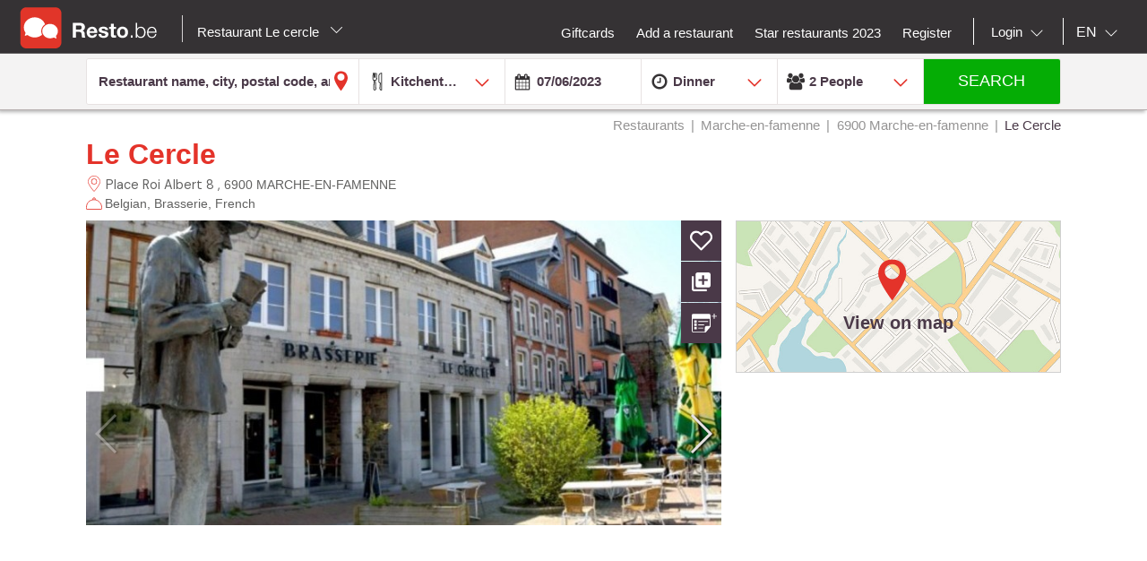

--- FILE ---
content_type: text/html;charset=UTF-8
request_url: https://en.resto.be/restaurant/marche-en-famenne/6900-marche-en-famenne/62002-le-cercle/?availabilityDate=07/06/2023&availabilityHour=19%3A00&availabilityPersons=2&hasTimestamp=false
body_size: 26586
content:
<!DOCTYPE html>
<html class="no-js mq" lang="en" xmlns="http://www.w3.org/1999/xhtml">
    <head prefix="og: http://ogp.me/ns# fb: http://ogp.me/ns/fb# restaurant: http://ogp.me/ns/restaurant#">
        <meta content="width=device-width, initial-scale=1.0, maximum-scale=1.0, user-scalable=0" name="viewport" />
        <title>Le Cercle - Belgian Restaurant - Marche-en-famenne  6900</title>
        <!-- https://cookieconsent.orestbida.com -->
        <link rel="stylesheet" href="https://cdn.jsdelivr.net/gh/orestbida/cookieconsent@v3.0.0-rc.17/dist/cookieconsent.css">
        <link rel="javascript" href="https://cdn.jsdelivr.net/gh/orestbida/cookieconsent@v3.0.0-rc.17/dist/cookieconsent.umd.js">

        
        
        
        
            <meta property="fb:app_id" content="402698529789287"/><meta property="og:site_name" content="resto"/><meta property="og:title" content="Le Cercle - Belgian Brasserie French Traditional - Luxembourg MARCHE-EN-FAMENNE  6900"/><meta property="og:description" content="Discover the restaurant Le Cercle in Marche-en-famenne : pictures, reviews, the menu and  online booking in one clickBienvenue au Cercle de Marche-en-FamenneSitué en plein centre de la ville, face à  l'Eglise Saint-Remacle, au milieu du piétonnier, l'établissement vous offre un cadre fort agréable. Une vaste terrasse ensoleillée de plus de cent places assises, plusieurs salles polyvalentes, un vaste restaurant, …Plus de quarante sortes de bières spéciales, dont une exclusivité, la Marchoise, de nombreux soft, un espace fumeurs, une cuisine de brasserie, saisonnière, traditionnelle, pas de doute, vous passerez un agréable moment au Cercle de Marche-en-Famenne."/><meta property="og:type" content="restaurant"/><meta property="og:url" content="https://en.resto.be/restaurant/marche-en-famenne/6900-marche-en-famenne/62002-le-cercle/"/><meta name="title " content="Le Cercle - Belgian Brasserie French Traditional - Luxembourg MARCHE-EN-FAMENNE  6900"/><meta name="description" content="Discover the restaurant Le Cercle in Marche-en-famenne : pictures, reviews, the menu and  online booking in one clickBienvenue au Cercle de Marche-en-FamenneSitué en plein centre de la ville, face à  l'Eglise Saint-Remacle, au milieu du piétonnier, l'établissement vous offre un cadre fort agréable. Une vaste terrasse ensoleillée de plus de cent places assises, plusieurs salles polyvalentes, un vaste restaurant, …Plus de quarante sortes de bières spéciales, dont une exclusivité, la Marchoise, de nombreux soft, un espace fumeurs, une cuisine de brasserie, saisonnière, traditionnelle, pas de doute, vous passerez un agréable moment au Cercle de Marche-en-Famenne."/><link rel="canonical" href="https://en.resto.be/restaurant/marche-en-famenne/6900-marche-en-famenne/62002-le-cercle/"/><meta name="language" content="en"/><meta property="og:image" content="https://cdn.tablebooker.com/restaurants/50336275/5b6566ca32232.770.jpg"/><meta property="og:image:secure_url" content="https://cdn.tablebooker.com/restaurants/50336275/5b6566ca32232.770.jpg"/><meta property="restaurant:contact_info:street_address" content="Place Roi Albert 8  "/><meta property="restaurant:contact_info:locality" content="MARCHE-EN-FAMENNE "/><meta property="restaurant:contact_info:region" content="Luxembourg"/><meta property="restaurant:contact_info:postal_code" content="6900"/><meta property="restaurant:contact_info:country_name" content="Belgium"/><meta property="restaurant:contact_info:email" content="micheldebondt@hotmail.com"/><meta property="restaurant:contact_info:phone_number" content="+3284311587"/><meta property="restaurant:contact_info:website" content=""/><meta property="place:location:latitude" content="50.2275833"/><meta property="place:location:longitude" content="5.3438241"/><link rel="alternate" hreflang="fr" href="http://www.resto.be/restaurant/marche-en-famenne/6900-marche-en-famenne/62002-le-cercle/?availabilityDate=07/06/2023&availabilityHour=19%3A00&availabilityPersons=2&hasTimestamp=false"/><link rel="alternate" hreflang="en" href="http://en.resto.be/restaurant/marche-en-famenne/6900-marche-en-famenne/62002-le-cercle/?availabilityDate=07/06/2023&availabilityHour=19%3A00&availabilityPersons=2&hasTimestamp=false"/><link rel="alternate" hreflang="nl" href="http://nl.resto.be/restaurant/marche-en-famenne/6900-marche-en-famenne/62002-le-cercle/?availabilityDate=07/06/2023&availabilityHour=19%3A00&availabilityPersons=2&hasTimestamp=false"/>
        
        
        <script async="async" defer="defer" src="https://www.google.com/recaptcha/api.js" type="text/javascript"></script>
        <script async="async" defer="defer" src="https://maps.googleapis.com/maps/api/js?v=3.exp&key=AIzaSyAjhO-i-I7dPYS4H5-ohrnmxHhC4BP3AKA" type="text/javascript"></script>
        <link rel="stylesheet" href="/across/resources/static/20260126010009/site/css/resto-2016.css" type="text/css"></link>
        
        <!--@thymesVar id="fragmentContextHolder" type="be.resto.site.application.web.thymeleaf.fragment.FragmentContextHolder"-->
        <!--@thymesVar id="faviconFragment" type="be.resto.site.application.web.thymeleaf.fragment.FragmentContext"-->
        
            <html class="no-js mq" lang="nl" xmlns="http://www.w3.org/1999/xhtml">
    <link rel="shortcut icon" href="/across/resources/static/20260126010009/site/images/favicon-resto.ico" type="image/x-icon" />
    <link rel="shortcut icon" href="/across/resources/static/20260126010009/site/images/resto_icon_32px.gif" type="image/gif" />
    <link rel="shortcut icon" href="/across/resources/static/20260126010009/site/images/resto_icon_64px.png" type="image/png" />
    <link rel="apple-touch-icon" href="/across/resources/static/20260126010009/site/images/icons/resto/apple-icon.png" />
    <link rel="apple-touch-icon" sizes="72x72" href="/across/resources/static/20260126010009/site/images/icons/resto/apple-icon-72x72.png" />
    <link rel="apple-touch-icon" sizes="114x114" href="/across/resources/static/20260126010009/site/images/icons/resto/apple-icon-144x144.png" />
    <meta content="app-id=569494276" name="apple-itunes-app" />
    <meta content="app-id=be.appsolution.restobe" name="google-play-app" />
    <link rel="manifest" href="/across/resources/static/20260126010009/site/en.resto.be.json" />
</html>

        
        <!-- Google tag (gtag.js) -->
        <script type="text/plain" data-category="analytics" data-service="Google Analytics" async src="https://www.googletagmanager.com/gtag/js?id=G-88FDH9P5RV"></script>
        <script type="text/plain" data-category="analytics" data-service="Google Analytics">
          window.dataLayer = window.dataLayer || [];
          function gtag(){dataLayer.push(arguments);}
          gtag('js', new Date());
          gtag('config', "G-88FDH9P5RV");
        </script>
        <!-- Hotjar Tracking Code for www.resto.be -->
    </head>
    <body class="resto">
        <!-- https://cookieconsent.orestbida.com/ -->
        <script type="module" >
          import 'https://cdn.jsdelivr.net/gh/orestbida/cookieconsent@v3.0.0-rc.17/dist/cookieconsent.umd.js';

          CookieConsent.run({
            guiOptions: {
              consentModal: {
                layout: "cloud",
                position: "bottom center",
                equalWeightButtons: false,
                flipButtons: false
              },
              preferencesModal: {
                layout: "box",
                position: "right",
                equalWeightButtons: false,
                flipButtons: false
              }
            },
            categories: {
              necessary: {
                readOnly: true
              },
              analytics: {}
            },
            language: {
              default: "en",
              autoDetect: "document",
              translations: {
                en: {
                  consentModal: {
                    title: "Hello, cookie time!",
                    description: "We use cookies and non-sensitive information on your device to improve our products and personalize content on this website. You can accept these entirely or partially. For more information, you can consult our privacy policy.",
                    acceptAllBtn: "Accept all",
                    acceptNecessaryBtn: "Reject all",
                    showPreferencesBtn: "Manage preferences",
                    footer: "<a href='/privacy-policy'>Privacy Policy</a>"
                  },
                  preferencesModal: {
                    title: "Consent Preferences Center",
                    closeIconLabel: "Close modal",
                    acceptAllBtn: "Accept all",
                    acceptNecessaryBtn: "Reject all",
                    savePreferencesBtn: "Save preferences",
                    serviceCounterLabel: "Service|Services",
                    sections: [
                      {
                        title: "Your Privacy Choices",
                        description: "In this panel you can express some preferences related to the processing of your personal information. To deny your consent to the specific processing activities described below, switch the toggles to off or use the “Reject all” button and confirm you want to save your choices."
                      },
                      {
                        title: "Strictly Necessary Cookies<span class='pm__badge'>Always Enabled</span></resto:locale>",
                        description: "These cookies are essential for the proper functioning of the website and cannot be disabled.",
                        linkedCategory: "necessary"
                      },
                      {
                        title: "Analytics Cookies",
                        description: "These cookies collect information about how you use our website. All of the data is anonymized and cannot be used to identify you.",
                        linkedCategory: "analytics"
                      }
                    ]
                  }
                }
              }
            },
            disablePageInteraction: true
          });
        </script>
        <script>
          // general settings
          window.RESTO = window.RESTO || {};
          window.RESTO.settings = window.RESTO.settings || {};
          window.RESTO.settings.siteRoot = "https:\/\/en.resto.be";
          window.RESTO.settings.siteCountry = "BE";
          window.RESTO.settings.apiRoot = "https:\/\/www.resto.be\/api";
          window.RESTO.settings.language = "en";
          window.RESTO.settings.languageCountry = "en_GB";
          window.RESTO.settings.facebookAppId = "402698529789287";
          window.RESTO.settings.pinterestAppId = "4874526670857451331";
          window.RESTO.settings.cookieDomain = "resto.be";
        </script>
        <script type="text/plain" data-category="analytics" data-service="Facebook Analytics">
          window.fbAsyncInit = function () {
            FB.init({
              appId: window.RESTO.settings.facebookAppId, autoLogAppEvents: true, xfbml: true, version: 'v3.1'
            });
            FB.AppEvents.logPageView();
          };

          (function (d, s, id) {
            var js, fjs = d.getElementsByTagName(s)[0];
            if (d.getElementById(id)) {
              return;
            }
            js = d.createElement(s);
            js.id = id;
            js.src = "//connect.facebook.net/" + window.RESTO.settings.language + "/sdk.js";
            fjs.parentNode.insertBefore(js, fjs);
          }(document, 'script', 'facebook-jssdk'));
        </script>
        <div class="h-desktop-hidden">
            <div class="m-overlay js-mobile-search-overlay hidden" data-controller-group="homepage" data-controller-id="search-overlay">
                <div class="m-overlay__header clearfix">
                    <div class="m-overlay__close">
                        <div class="m-icon-close-white" data-controller-group="homepage" data-controller-target="search-form" style="background-size: 25px 25px;height: 35px;width: 40px;"></div>
                    </div>
                    <div class="m-overlay__logo">
                        <div class="m-header__logo-container h-text--center">
                            <div class="m-header__logo-content">
                                <a class="cwb-logo-content" href="/">
                                    
                                        
    <img src="/across/resources/static/20260126010009/site/images/logo-BE.svg"
         class="m-header__logo" alt="Logo"/>

                                    
                                </a>
                            </div>
                        </div>
                    </div>
                </div>
                <form action="/search" id="resto-search" method="GET" name="resto-search">
                    <div class="m-overlay__content m-overlay__content--search h-spacing-top--medium ">
                        <div class="m-search clearfix">
                            <div class="m-search__form">
                                <div class="m-search__input m-search__input--white m-search__input--name">
                                    <input autocomplete="off" class="search-module__inputtext js-auto-suggest-input" id="fullText" name="fullText" placeholder="Restaurant name, city, postal code, area" value="" title="The searchterm field is required" type="text" />
                                    <input name="latitude" type="hidden" value=""></input> <input name="longitude" type="hidden" value=""></input> <input name="orderBy" type="hidden" value="RELEVANCY"></input> <a class="m-search__aroundme js-location-aroundme" href="#">
                                    <svg class="m-icon m-icon--location-outline js-around-me-pointer">
                                        <use xlink:href="/across/resources/static/20260126010009/site/images/svg/main.svg#map-bookmark"></use>
                                    </svg>
                                    <img class="js-around-me-spinner" style="height: 40px; display: none" /> </a>
                                    <ul class="m-listcards m-listcards--narrow m-listcards--overlay js-auto-suggest-list hidden" data-title-place="Location" data-title-restaurant="Restaurant"></ul>
                                </div>
                                <div class="m-search__kitchentype">
                                    <div>
                                        Kitchentype
                                    </div>
                                    <div class="m-search-kitchentypes">
                                        <a class="m-search__tab js-a-search-kitchentypes" href="" value="14">French</a><a class="m-search__tab js-a-search-kitchentypes" href="" value="5">Belgian</a><a class="m-search__tab js-a-search-kitchentypes" href="" value="21">Italian</a><a class="m-search__tab js-a-search-kitchentypes" href="" value="8">Brasserie</a><a class="m-search__tab js-a-search-kitchentypes" href="" value="3640">Belgian-French</a><a class="m-search__tab js-a-search-kitchentypes" href="" value="459">Seasonal</a><a class="m-search__tab js-a-search-kitchentypes" href="" value="16">Grill</a>
                                    </div>
                                    <div class="m-search-allkitchentypes">
                                        <div class="m-dropdown-normal m-dropdown-search-mobile ">
                                            <div class="js-dropdown-container">
                                                <select class="js-dropdown js-select-search-kitchentypes-val" data-full-width="true" data-max-height="270px" id="cuisineIdsInclusive" name="cuisineIdsInclusive" title="The searchterm field is required" data-placeholder="Kitchentype">
                                                    <option value="">&nbsp;</option>
                                                    <optgroup label="Popular">
                                                        <option value="14">French</option>
                                                        <option value="5">Belgian</option>
                                                        <option value="21">Italian</option>
                                                        <option value="8">Brasserie</option>
                                                        <option value="3640">Belgian-French</option>
                                                        <option value="459">Seasonal</option>
                                                        <option value="16">Grill</option>
                                                    </optgroup>
                                                    <optgroup label="All">
                                                        <option value="4220">Afghan</option>
                                                        <option value="1">African</option>
                                                        <option value="2120">Algerian</option>
                                                        <option value="2940">Alsatian</option>
                                                        <option value="2060">American</option>
                                                        <option value="4200">Apero Bar</option>
                                                        <option value="73">Argentinian</option>
                                                        <option value="3061">Armenian</option>
                                                        <option value="3">Asian</option>
                                                        <option value="4">Australian</option>
                                                        <option value="45">Austrian</option>
                                                        <option value="3180">Authentic</option>
                                                        <option value="4080">Bagel</option>
                                                        <option value="3960">Bagels</option>
                                                        <option value="3680">Banquet</option>
                                                        <option value="3360">Barbecue</option>
                                                        <option value="50">Basque</option>
                                                        <option value="3400">Bavaria cuisine</option>
                                                        <option value="3460">Beer</option>
                                                        <option value="4121">Beer</option>
                                                        <option value="5">Belgian</option>
                                                        <option value="3640">Belgian-French</option>
                                                        <option value="49">Bistro</option>
                                                        <option value="3340">Bistronomy</option>
                                                        <option value="659">Bosnian</option>
                                                        <option value="360">Brasilian</option>
                                                        <option value="8">Brasserie</option>
                                                        <option value="3600">Breakfast</option>
                                                        <option value="6">Buffet</option>
                                                        <option value="3101">Bulgarian</option>
                                                        <option value="4120">Burger</option>
                                                        <option value="1019">Cajun</option>
                                                        <option value="2260">Cambodian </option>
                                                        <option value="1540">Caribbean</option>
                                                        <option value="4260">Caviar</option>
                                                        <option value="359">Charbonnade</option>
                                                        <option value="4000">Charcoal oven (Josper)</option>
                                                        <option value="4180">Chase</option>
                                                        <option value="839">Chicken</option>
                                                        <option value="2380">Chilean</option>
                                                        <option value="42">Chinese</option>
                                                        <option value="3700">Classic</option>
                                                        <option value="2760">Colombienne</option>
                                                        <option value="719">Continental - European</option>
                                                        <option value="1801">Cooking workshop</option>
                                                        <option value="37">Corsican</option>
                                                        <option value="1580">Cosmopolitan</option>
                                                        <option value="3280">Creative</option>
                                                        <option value="4160">Creative</option>
                                                        <option value="2280">Creole</option>
                                                        <option value="979">Crustacean dishes</option>
                                                        <option value="2580">Crêperie</option>
                                                        <option value="7">Cuban</option>
                                                        <option value="1560">Cypriot</option>
                                                        <option value="2900">Danish</option>
                                                        <option value="2820">Diet</option>
                                                        <option value="3787">Ecailler</option>
                                                        <option value="2860">Eel</option>
                                                        <option value="1640">Egyptian</option>
                                                        <option value="3940">Empanadas</option>
                                                        <option value="2080">English</option>
                                                        <option value="2160">Ethiopian</option>
                                                        <option value="13">Exotic</option>
                                                        <option value="1860">Fast food</option>
                                                        <option value="4280">Fish and Chips</option>
                                                        <option value="2000">Flemish</option>
                                                        <option value="51">Fondue</option>
                                                        <option value="14">French</option>
                                                        <option value="3220">French (South-East)</option>
                                                        <option value="3783">French South-West</option>
                                                        <option value="44">From Luxembourg</option>
                                                        <option value="1840">Fusion</option>
                                                        <option value="2320">Gastronomic</option>
                                                        <option value="2">German</option>
                                                        <option value="2720">Gluten-free</option>
                                                        <option value="2560">Gourmet</option>
                                                        <option value="15">Greek</option>
                                                        <option value="16">Grill</option>
                                                        <option value="3380">Halal</option>
                                                        <option value="3281">Hamburger</option>
                                                        <option value="4381">Healthy food</option>
                                                        <option value="3160">Homelike</option>
                                                        <option value="41">Hungarian</option>
                                                        <option value="2700">Ice-cream parlour</option>
                                                        <option value="17">Indian</option>
                                                        <option value="18">Indo-Pakistanese</option>
                                                        <option value="19">Indonesian</option>
                                                        <option value="2540">International</option>
                                                        <option value="519">International - Fusion</option>
                                                        <option value="2020">Iranian</option>
                                                        <option value="4300">Iraqi</option>
                                                        <option value="36">Irish </option>
                                                        <option value="2300">Israëlisch</option>
                                                        <option value="21">Italian</option>
                                                        <option value="47">Jamaican</option>
                                                        <option value="22">Japanese</option>
                                                        <option value="3020">Jewish</option>
                                                        <option value="759">Korean</option>
                                                        <option value="4020">Korean </option>
                                                        <option value="24">Kosher</option>
                                                        <option value="25">Latin-American</option>
                                                        <option value="26">Lebanese</option>
                                                        <option value="3420">Liegeoise</option>
                                                        <option value="639">Macrobiotic</option>
                                                        <option value="3880">Madagaskarian</option>
                                                        <option value="10">Maghrib</option>
                                                        <option value="3300">Market supply</option>
                                                        <option value="2620">Mauritian</option>
                                                        <option value="2500">Meat</option>
                                                        <option value="56">Mediterranean</option>
                                                        <option value="779">Mexican</option>
                                                        <option value="11">Middle-East</option>
                                                        <option value="2200">Modern</option>
                                                        <option value="4240">Modern</option>
                                                        <option value="1500">Moroccan</option>
                                                        <option value="31">Mussels</option>
                                                        <option value="2040">Nepali</option>
                                                        <option value="3540">New-Zealand</option>
                                                        <option value="3200">Nightkitchen</option>
                                                        <option value="3500">Noodlesbar</option>
                                                        <option value="27">North-American</option>
                                                        <option value="379">Organic</option>
                                                        <option value="75">Oriental</option>
                                                        <option value="1660">Oven dishes</option>
                                                        <option value="3860">Oysters</option>
                                                        <option value="1880">Pakistan</option>
                                                        <option value="679">Pasta</option>
                                                        <option value="4360">Patisserie </option>
                                                        <option value="939">Persian</option>
                                                        <option value="2220">Peruvian</option>
                                                        <option value="1940">Philippine</option>
                                                        <option value="3100">Pita</option>
                                                        <option value="439">Pizza</option>
                                                        <option value="739">Polish</option>
                                                        <option value="4320">Popular</option>
                                                        <option value="28">Portugese</option>
                                                        <option value="46">Provençal</option>
                                                        <option value="4380">Raclette</option>
                                                        <option value="441">Regional cuisine</option>
                                                        <option value="2840">Ribs</option>
                                                        <option value="55">Romanian</option>
                                                        <option value="38">Russian</option>
                                                        <option value="1980">Saladbar</option>
                                                        <option value="2240">Salads</option>
                                                        <option value="1760">Sandwiches</option>
                                                        <option value="3620">Sardinian </option>
                                                        <option value="959">Savoyan</option>
                                                        <option value="29">Scandinavian</option>
                                                        <option value="70">Scottish</option>
                                                        <option value="9">Seafood</option>
                                                        <option value="459">Seasonal</option>
                                                        <option value="2600">Sicilian</option>
                                                        <option value="1039">Slavic</option>
                                                        <option value="3580">Slow food</option>
                                                        <option value="399">Snacks</option>
                                                        <option value="4122">Snacks</option>
                                                        <option value="65">Soup bar</option>
                                                        <option value="12">Spanish</option>
                                                        <option value="4100">Spectacle</option>
                                                        <option value="61">Stone grill</option>
                                                        <option value="3520">Suggestions of the week</option>
                                                        <option value="2680">Sushi</option>
                                                        <option value="32">Swiss</option>
                                                        <option value="3060">Syrian</option>
                                                        <option value="3920">Tapas</option>
                                                        <option value="3103">Tea-room</option>
                                                        <option value="440">Teppan Yaki</option>
                                                        <option value="40">Tex Mex</option>
                                                        <option value="33">Thai</option>
                                                        <option value="3760">Tibetan</option>
                                                        <option value="479">Traditional</option>
                                                        <option value="919">Tunisian</option>
                                                        <option value="34">Turkish</option>
                                                        <option value="2821">Vegan</option>
                                                        <option value="35">Vegetarian</option>
                                                        <option value="43">Vietnamese</option>
                                                        <option value="3820">Waffles</option>
                                                        <option value="71">Wine Bar</option>
                                                        <option value="3660">With a twist of .be</option>
                                                        <option value="840">Wok</option>
                                                        <option value="1781">World</option>
                                                        <option value="4340">Palestiniennes</option>
                                                    </optgroup>
                                                </select>
                                            </div>
                                        </div>
                                    </div>
                                </div>
                                <div class="h-spacing-bot--medium  m-search__input m-search__input--white  m-search__input--mobile-date">
                                    <div class="divider"></div>
                                    <input autocomplete="off" class="js-datepicker js-datepicker-fake m-search__input--mobile-datepicker js-datepicker-desktop" data-datepicker-showpanel="true" data-datepicker-type="absolute" disabled="" name="availabilityDate" readonly="readonly" placeholder="When" value="07/06/2023" type="text" />
                                    <input class="js-availability-search" name="isAvailabilitySearch" type="hidden" />
                                </div>
                                <div>
                                    <div class="m-switch-field ">
                                        <input id="switch_3_left" name="availabilityHour" type="radio" value="10:00" /> <label for="switch_3_left">
                                        Brunch
                                    </label> <input id="switch_3_center" name="availabilityHour" type="radio" value="12:00" /> <label for="switch_3_center">
                                        Lunch
                                    </label> <input id="switch_3_right" name="availabilityHour" type="radio" value="19:00" checked="checked" /> <label for="switch_3_right">
                                        Dinner
                                    </label>
                                    </div>
                                </div>
                                <div class="m-search__input m-search__input--white m-search__input--persons">
                                    <select class="select-step2 js-search-counter" id="guests" name="availabilityPersons">
                                        <option value="1">1
                                            Person
                                        </option>
                                        <option value="2" selected="selected">2
                                            People
                                        </option>
                                        <option value="3">
                                            3
                                            People
                                        </option>
                                        <option value="4">
                                            4
                                            People
                                        </option>
                                        <option value="5">
                                            5
                                            People
                                        </option>
                                        <option value="6">
                                            6
                                            People
                                        </option>
                                        <option value="7">
                                            7
                                            People
                                        </option>
                                        <option value="8">
                                            8
                                            People
                                        </option>
                                        <option value="9">
                                            9
                                            People
                                        </option>
                                        <option value="10">
                                            10
                                            People
                                        </option>
                                        <option value="11">
                                            11
                                            People
                                        </option>
                                        <option value="12">
                                            12
                                            People
                                        </option>
                                        <option value="13">
                                            13
                                            People
                                        </option>
                                        <option value="14">
                                            14
                                            People
                                        </option>
                                        <option value="15">
                                            15
                                            People
                                        </option>
                                        <option value="16">
                                            16
                                            People
                                        </option>
                                        <option value="17">
                                            17
                                            People
                                        </option>
                                        <option value="18">
                                            18
                                            People
                                        </option>
                                        <option value="19">
                                            19
                                            People
                                        </option>
                                        <option value="20">
                                            20
                                            People
                                        </option>
                                    </select>
                                </div>
                            </div>
                        </div>
                    </div>
                    <div class="m-overlay__footer">
                        <div class="l-grid">
                            <div class="l-grid__row">
                                <div class="l-grid__item one-whole">
                                    <input class="m-search__submit" value="Search" type="submit" />
                                </div>
                            </div>
                        </div>
                    </div>
                </form>
            </div>
            <!-- END SEARCHFORM MOBILE IN OVERLAY-->
        </div>
        <div class="h-desktop-hidden">
            <div class="m-overlay js-mobile-search-overlay hidden" data-controller-id="region-switch-overlay" data-controller-group="homepage">
                <div class="m-overlay__header clearfix">
                    <div class="m-overlay__close">
                        <div class="m-icon-close-white" data-controller-target="search-form" data-controller-group="homepage" style="background-size: 25px 25px;height: 35px;width: 40px;"></div>
                    </div>
                    <div class="m-overlay__logo">
                        <div class="m-header__logo-container h-text--center">
                            <div class="m-header__logo-content">
                                <a href="/" class="cwb-logo-content">
                                    
                                        
    <img src="/across/resources/static/20260126010009/site/images/logo-BE.svg"
         class="m-header__logo" alt="Logo"/>

                                    
                                </a>
                            </div>
                        </div>
                    </div>
                </div>
                <div class="m-overlay__content m-overlay__content--search m-mobile-provinces h-spacing--top">
                    <p>
                        All the restaurants in Belgium: Top 10, promotions and reviews. Book you restaurants in Bruxelles, Antwerp, Gend ...
                    </p>
                    
                    <div class="m-mobile-provinces__block">
                        <h4 class="m-mobile-province__title">
                            Cities:
                        </h4>
                        <span>
					<a href="/restaurant/brussels" title="Brussels" class=" m-button m-button--tertiary m-button--tab" >Brussels</a>
				</span><span>
					<a href="/restaurant/charleroi" title="Charleroi" class=" m-button m-button--tertiary m-button--tab" >Charleroi</a>
				</span><span>
					<a href="/restaurant/liege" title="Liege" class=" m-button m-button--tertiary m-button--tab" >Liege</a>
				</span><span>
					<a href="/restaurant/namur" title="Namur" class=" m-button m-button--tertiary m-button--tab" >Namur</a>
				</span><span>
					<a href="/restaurant/antwerp" title="Antwerp" class=" m-button m-button--tertiary m-button--tab" >Antwerp</a>
				</span><span>
					<a href="/restaurant/ghent" title="Ghent" class=" m-button m-button--tertiary m-button--tab" >Ghent</a>
				</span><span>
					<a href="/restaurant/mons" title="Mons" class=" m-button m-button--tertiary m-button--tab" >Mons</a>
				</span><span>
					<a href="/restaurant/leuven" title="Leuven" class=" m-button m-button--tertiary m-button--tab" >Leuven</a>
				</span><span>
					<a href="/restaurant/la-louviere" title="La Louviere" class=" m-button m-button--tertiary m-button--tab" >La Louviere</a>
				</span><span>
					<a href="/restaurant/tournai" title="Tournai" class=" m-button m-button--tertiary m-button--tab" >Tournai</a>
				</span>
                    </div>
                    <div class="m-mobile-provinces__block">
                        <h4 class="m-mobile-province__title">
                            Provinces:
                        </h4>
                        <span>
					<a href="/restaurants-antwerp" title="Antwerp" class="m-button m-button--tertiary m-button--tab" >Antwerp</a>
				</span><span>
					<a href="/restaurants-brussels" title="Brussels" class="m-button m-button--tertiary m-button--tab" >Brussels</a>
				</span><span>
					<a href="/restaurants-ghent" title="East Flanders" class="m-button m-button--tertiary m-button--tab" >East Flanders</a>
				</span><span>
					<a href="/restaurants-leuven" title="Flemmish Brabant" class="m-button m-button--tertiary m-button--tab" >Flemmish Brabant</a>
				</span><span>
					<a href="/restaurants-mons" title="Hainaut" class="m-button m-button--tertiary m-button--tab" >Hainaut</a>
				</span><span>
					<a href="/restaurants-liege" title="Liege" class="m-button m-button--tertiary m-button--tab" >Liege</a>
				</span><span>
					<a href="/restaurants-hasselt" title="Limburg" class="m-button m-button--tertiary m-button--tab" >Limburg</a>
				</span><span>
					<a href="/restaurants-arlon" title="Luxembourg" class="m-button m-button--tertiary m-button--tab" >Luxembourg</a>
				</span><span>
					<a href="/restaurants-namur" title="Namur" class="m-button m-button--tertiary m-button--tab" >Namur</a>
				</span><span>
					<a href="/restaurants-wavre" title="Walloon Brabant" class="m-button m-button--tertiary m-button--tab" >Walloon Brabant</a>
				</span><span>
					<a href="/restaurants-bruges" title="West Flanders" class="m-button m-button--tertiary m-button--tab" >West Flanders</a>
				</span>
                    </div>
                </div>
            </div>
            <!-- END REGION-SWITCH OVERLAY IN MOBILE-->
        </div>
        <div class="m-application js-application">
            <div class="m-application__canvas js-application-canvas">
                <div class="m-application__content">
                    <!--@thymesVar id="headerFragment" type="be.resto.site.application.web.thymeleaf.fragment.FragmentContext"-->
                    <div >
                        <div class="m-header cwb-header">
    <header role="banner" class="m-header__banner">
        <!-- RESTO HEADER -->
        <section class="m-header__toggle-container h-mobile-only">
            <a class="js-header-toggle m-header__toggle" href="#nav">
                <svg class="m-header__menu-icon h-center-absolute">
                    <use xlink:href="/across/resources/static/20260126010009/site/images/svg/main.svg#icon-hamburgermenu"></use>
                </svg>
            </a>
        </section>
        <section class="m-header__logo-container">
            <div class="m-header__logo-content">
                <a href="/" class="cwb-logo-content">
                    <!--@thymesVar id="logoFragment" type="be.resto.site.application.web.thymeleaf.fragment.FragmentContext"-->
                    <div >
                        
    <img src="/across/resources/static/20260126010009/site/images/logo-BE.svg"
         class="m-header__logo" alt="Logo"/>

                    </div>
                </a>
            </div>
            <div class="m-header__regionselect h-mobile-hidden h-tablet-hidden">
            <div class="m-dropdown-area ">
                <a href="#" class="m-dropdown-area_link js-dropdown-area" data-dda-target="dda-mainheader">
                    
                        Restaurant Le cercle
                    
                    <span class="m-dropdown-area__icon"></span> </a> 
                <div class="m-dropdown-area-target js-dropdown-area-target h-hidden" data-dda-id="dda-mainheader">
                    <p>
                        <strong>
                            All the restaurants in Belgium: Top 10, promotions and reviews. Book you restaurants in Bruxelles, Antwerp, Gend ...
                        </strong>
                    </p>
                    
                    <div class="m-dropdown-area__search three-quarters h-hidden">
                        <input type="text" placeholder="Provincie, stad" />
                    </div>
                    <div class="m-dropdown-area-section">
                        <h3 class="m-dropdown-area-section__title">
                            Cities:
                        </h3>
                        <ul class="m-dropdown-area-section__list">
                            <li>
                                <a href="/restaurant/brussels" title="Brussels" class="m-dropdown-area-section__list-item" >Brussels</a>
                            </li>
                            <li>
                                <a href="/restaurant/charleroi" title="Charleroi" class="m-dropdown-area-section__list-item" >Charleroi</a>
                            </li>
                            <li>
                                <a href="/restaurant/liege" title="Liege" class="m-dropdown-area-section__list-item" >Liege</a>
                            </li>
                            <li>
                                <a href="/restaurant/namur" title="Namur" class="m-dropdown-area-section__list-item" >Namur</a>
                            </li>
                            <li>
                                <a href="/restaurant/antwerp" title="Antwerp" class="m-dropdown-area-section__list-item" >Antwerp</a>
                            </li>
                            <li>
                                <a href="/restaurant/ghent" title="Ghent" class="m-dropdown-area-section__list-item" >Ghent</a>
                            </li>
                            <li>
                                <a href="/restaurant/mons" title="Mons" class="m-dropdown-area-section__list-item" >Mons</a>
                            </li>
                            <li>
                                <a href="/restaurant/leuven" title="Leuven" class="m-dropdown-area-section__list-item" >Leuven</a>
                            </li>
                            <li>
                                <a href="/restaurant/la-louviere" title="La Louviere" class="m-dropdown-area-section__list-item" >La Louviere</a>
                            </li>
                            <li>
                                <a href="/restaurant/tournai" title="Tournai" class="m-dropdown-area-section__list-item" >Tournai</a>
                            </li>
                        </ul>
                    </div>
                    <div class="m-dropdown-area-section">
                        <h3 class="m-dropdown-area-section__title">
                            Provinces:
                        </h3>
                        <ul class="m-dropdown-area-section__list">
                            <li>
                                <a href="/restaurants-antwerp" title="Antwerp" class="m-dropdown-area-section__list-item" >Antwerp</a>
                            </li>
                            <li>
                                <a href="/restaurants-brussels" title="Brussels" class="m-dropdown-area-section__list-item" >Brussels</a>
                            </li>
                            <li>
                                <a href="/restaurants-ghent" title="East Flanders" class="m-dropdown-area-section__list-item" >East Flanders</a>
                            </li>
                            <li>
                                <a href="/restaurants-leuven" title="Flemmish Brabant" class="m-dropdown-area-section__list-item" >Flemmish Brabant</a>
                            </li>
                            <li>
                                <a href="/restaurants-mons" title="Hainaut" class="m-dropdown-area-section__list-item" >Hainaut</a>
                            </li>
                            <li>
                                <a href="/restaurants-liege" title="Liege" class="m-dropdown-area-section__list-item" >Liege</a>
                            </li>
                            <li>
                                <a href="/restaurants-hasselt" title="Limburg" class="m-dropdown-area-section__list-item" >Limburg</a>
                            </li>
                            <li>
                                <a href="/restaurants-arlon" title="Luxembourg" class="m-dropdown-area-section__list-item" >Luxembourg</a>
                            </li>
                            <li>
                                <a href="/restaurants-namur" title="Namur" class="m-dropdown-area-section__list-item" >Namur</a>
                            </li>
                            <li>
                                <a href="/restaurants-wavre" title="Walloon Brabant" class="m-dropdown-area-section__list-item" >Walloon Brabant</a>
                            </li>
                            <li>
                                <a href="/restaurants-bruges" title="West Flanders" class="m-dropdown-area-section__list-item" >West Flanders</a>
                            </li>
                        </ul>
                    </div>
                </div>
            </div>
        </div>
        </section>
        <section class="m-header__action-container h-mobile-only">
            <div data-controller-target="region-switch-overlay" data-controller-group="homepage" class="m-header__action m-header__action--province">
                <svg>
                    <use xlink:href="/across/resources/static/20260126010009/site/images/svg/main.svg#icon-location-outline"></use>
                </svg>
            </div>
            <div data-controller-target="search-overlay" data-controller-group="homepage" class="m-header__action m-header__action--search">
                <svg>
                    <use xlink:href="/across/resources/static/20260126010009/site/images/svg/main.svg#icon-search-outline"></use>
                </svg>
            </div>
        </section>
    </header>
    <nav role="navigation" class="m-header__navigation">
        <ul class="m-header__list m-header__list--top js-header-list">
            <li class="m-header__item h-text--center h-mobile-only">
                <a href="/views/static">
                    <!--@thymesVar id="logoFragment" type="be.resto.site.application.web.thymeleaf.fragment.FragmentContext"-->
                    
                        
    <img src="/across/resources/static/20260126010009/site/images/logo-BE.svg"
         class="m-header__logo" alt="Logo"/>

                    
                </a>
            </li>
        </ul>
        <ul class="m-header__list m-header__list--bottom js-header-list">
            <li class="m-header__item h-mobile-hidden h-tablet-hidden">
                <a href="/giftcards" class="m-header__label">
                      <span>
                           Giftcards
                      </span>
                </a>
            </li>
            <li class="m-header__item h-mobile-hidden h-tablet-hidden">
                <a href="/business/new" class="m-header__label">
                      <span>
                           Add a restaurant
                      </span> </a>
            </li>
            <li class="m-header__item h-mobile-hidden">
                <a href="/star-restaurants" class="m-header__label">
			<span>
			Star restaurants 2023
			</span> </a>
            </li>
            <!--  REGISTREER-->
            <li class="m-header__item h-mobile-hidden h-tablet-hidden">
                <a href="/register" class="m-header__label cwb-link-register">
                      <span>
                           Register
                      </span> </a>
            </li>
            <!--  LOGOUT-->
            <li class="m-header__item h-mobile-hidden h-tablet-hidden h-desktop-hidden">
                <a href="/logout" class="m-header__label">
                      <span>
                          Logout
                      </span> </a>
            </li>
            <li class="m-header__separator m-header__separator--left h-mobile-hidden"></li>
            <!--  LOGIN -->
            <li class="m-header__item m-header__item&#45;&#45;login h-mobile-hidden h-tablet-hidden" style="margin-right:0px">
                <a href="#" class="m-header__label">
                    <svg class="h-mobile-only&#45;&#45;inline">
                        <use xlink:href="/across/resources/static/20260126010009/site/images/svg/main.svg#mail"></use>
                    </svg>
                            <span class="m-dropdown-special m-header__select-container js-dropdown-container">
                         <select name="login" id="login" class="js-dropdown" data-fixed-width="160px" data-placeholder="Login">
                             <option></option>
                             <option value="1" class="js-detail-link" href="/loginPage">
                                   Users
                             </option>
                             <option value="2" class="js-detail-link" href="http://www.resto.be/HorecaPro">
                                  Restaurants
                             </option>
                         </select>
                     </span> </a>
            </li>
            <!-- AVATAR-->
            
            <li class="m-header__separator h-mobile-hidden"></li>
            <!-- TAAL-->
            <li class="m-header__item m-header__item--language m-header__item--last h-mobile-hidden">
                <span class=" m-dropdown-special m-header__select-container js-dropdown-container">
                    <select name="language" id="language" class="js-dropdown js-header-language-select">
                        <option value="nl" class="js-detail-link" href="http://nl.resto.be/restaurant/marche-en-famenne/6900-marche-en-famenne/62002-le-cercle/?availabilityDate=07/06/2023&amp;availabilityHour=19%3A00&amp;availabilityPersons=2&amp;hasTimestamp=false&amp;lg=nl">
                            NL
                        </option>
                        <option value="fr" class="js-detail-link" href="http://www.resto.be/restaurant/marche-en-famenne/6900-marche-en-famenne/62002-le-cercle/?availabilityDate=07/06/2023&amp;availabilityHour=19%3A00&amp;availabilityPersons=2&amp;hasTimestamp=false&amp;lg=fr">
                            FR
                        </option>
                        <option value="en" class="js-detail-link" href="http://en.resto.be/restaurant/marche-en-famenne/6900-marche-en-famenne/62002-le-cercle/?availabilityDate=07/06/2023&amp;availabilityHour=19%3A00&amp;availabilityPersons=2&amp;hasTimestamp=false&amp;lg=en" selected="selected">
                            EN
                        </option>
                    </select>
                </span>
            </li>
            <!-- START MOBILE MENU-->
            <!-- SEARCH-->
            <li class="m-header__item h-mobile-only">
                <div data-controller-target="search-overlay" data-controller-group="homepage" class="m-header__label" style="background:#E3332A">
                    <svg class="h-mobile-only--inline">
                        <use xlink:href="/across/resources/static/20260126010009/site/images/svg/main.svg#icon-search-outline"></use>
                    </svg>
                            <span>
                        Find a restaurant
                    </span>
                </div>
            </li>
            
                <!--  LOGIN  MOBILE-->
                <li class="m-header__item h-mobile-only">
                    <a href="/loginPage" class="m-header__label">
                        <svg class="h-mobile-only&#45;&#45;inline" style="height:28px">
                            <use xlink:href="/across/resources/static/20260126010009/site/images/svg/main.svg#icon-user"></use>
                        </svg>
                                <span>
                                Sign  in
                            </span> </a>
                </li>
                <!--  voeg restaurant toe -->
                <li class="m-header__item h-mobile-only">
                    <a href="/business/new" class="m-header__label">
                        <svg class="h-mobile-only--inline" style="height:26px">
                            <use xlink:href="/across/resources/static/20260126010009/site/images/svg/main.svg#icon-new-restaurant"></use>
                        </svg>
                                <span>
                     Add a restaurant
                    </span> </a>
                </li>
                <!-- michelin restaurnants 2017-->
                <li class="m-header__item h-mobile-only">
                    <a href="/star-restaurants" class="m-header__label">
                        <svg class="h-mobile-only--inline" style="height:26px">
                            <use xlink:href="/across/resources/static/20260126010009/site/images/svg/main.svg#icon-michelin"></use>
                        </svg>
                                <span>
                     Star restaurants 2023
                    </span> </a>
                </li>
            
            <!-- AVATAR-->
            
            <!--  REGISTREER MOBILE-->
            <li class="m-header__item h-mobile-only">
                <a href="/register" class="m-header__label">
                    <svg class="h-mobile-only--inline" style="height:26px">
                        <use xlink:href="/across/resources/static/20260126010009/site/images/svg/main.svg#icon-pencil"></use>
                    </svg>
                            <span>
                        Register
                    </span> </a>
            </li>
            <!-- CONTACT-->
            <li class="m-header__item h-mobile-only">
                <a href="/contact" class="m-header__label">
                    <svg class="h-mobile-only--inline" style="height:25px">
                        <use xlink:href="/across/resources/static/20260126010009/site/images/svg/main.svg#icon-contact"></use>
                    </svg>
                            <span>
                        Contact
                    </span> </a>
            </li>
            <!--TAAL-->
            <li class="m-header__item h-mobile-only">
                <div class="l-grid">
                    <div class="l-grid__row">
                        <div class="l-grid__item one-half">
                                    <span class="m-header__label">
                                        <svg class="h-mobile-only--inline" style="height:26px"><use xlink:href="/across/resources/static/20260126010009/site/images/svg/main.svg#icon-taal">
                                        </use></svg>
                                        <span>
                                              Language
                                        </span>
                                    </span>
                        </div>
                        <div class="l-grid__item one-half">
                            <div class="l-grid">
                                <div class="l-grid__row">
                                    <div class="l-grid__item one-third">
                                        <a href="http://nl.resto.be/restaurant/marche-en-famenne/6900-marche-en-famenne/62002-le-cercle/?availabilityDate=07/06/2023&amp;availabilityHour=19%3A00&amp;availabilityPersons=2&amp;hasTimestamp=false&amp;lg=nl" class="m-header__label m-header__subitem h-text--center">NL</a>
                                    </div>
                                    <div class="l-grid__item one-third">
                                        <a href="http://www.resto.be/restaurant/marche-en-famenne/6900-marche-en-famenne/62002-le-cercle/?availabilityDate=07/06/2023&amp;availabilityHour=19%3A00&amp;availabilityPersons=2&amp;hasTimestamp=false&amp;lg=fr" class="m-header__label m-header__subitem h-text--center">FR</a>
                                    </div>
                                    <div class="l-grid__item one-third">
                                        <a href="http://en.resto.be/restaurant/marche-en-famenne/6900-marche-en-famenne/62002-le-cercle/?availabilityDate=07/06/2023&amp;availabilityHour=19%3A00&amp;availabilityPersons=2&amp;hasTimestamp=false&amp;lg=en" class="m-header__label m-header__subitem h-text--center is-active">EN</a>
                                    </div>
                                </div>
                            </div>
                        </div>
                    </div>
                </div>
            </li>
            <!--LOGOUT-->
            
        </ul>
    </nav>
</div>
                    </div>
                    <div>
            <div>
            <div class="m-overlay js-mobile-search-overlay hidden" data-controller-group="homepage" data-controller-id="search-overlay">
                <div class="m-overlay__header clearfix">
                    <div class="m-overlay__close">
                        <div class="m-icon-close-white" data-controller-group="homepage" data-controller-target="search-form" style="background-size: 25px 25px;height: 35px;width: 40px;"></div>
                    </div>
                    <div class="m-overlay__logo">
                        <div class="m-header__logo-container h-text--center">
                            <div class="m-header__logo-content">
                                <a class="cwb-logo-content" href="/">
                                    
                                        
    <img src="/across/resources/static/20260126010009/site/images/logo-BE.svg"
         class="m-header__logo" alt="Logo"/>

                                    
                                </a>
                            </div>
                        </div>
                    </div>
                </div>
                <form action="/search" id="resto-search" method="GET" name="resto-search">
                    <div class="m-overlay__content m-overlay__content--search h-spacing-top--medium ">
                        <div class="m-search clearfix">
                            <div class="m-search__form">
                                <div class="m-search__input m-search__input--white m-search__input--name">
                                    <input autocomplete="off" class="search-module__inputtext js-auto-suggest-input" id="fullText" name="fullText" placeholder="Restaurant name, city, postal code, area" value="" title="The searchterm field is required" type="text" />
                                    <input name="latitude" type="hidden" value=""></input> <input name="longitude" type="hidden" value=""></input> <input name="orderBy" type="hidden" value="RELEVANCY"></input> <a class="m-search__aroundme js-location-aroundme" href="#">
                                    <svg class="m-icon m-icon--location-outline js-around-me-pointer">
                                        <use xlink:href="/across/resources/static/20260126010009/site/images/svg/main.svg#map-bookmark"></use>
                                    </svg>
                                    <img class="js-around-me-spinner" style="height: 40px; display: none" /> </a>
                                    <ul class="m-listcards m-listcards--narrow m-listcards--overlay js-auto-suggest-list hidden" data-title-place="Location" data-title-restaurant="Restaurant"></ul>
                                </div>
                                <div class="m-search__kitchentype">
                                    <div>
                                        Kitchentype
                                    </div>
                                    <div class="m-search-kitchentypes">
                                        <a class="m-search__tab js-a-search-kitchentypes" href="" value="14">French</a><a class="m-search__tab js-a-search-kitchentypes" href="" value="5">Belgian</a><a class="m-search__tab js-a-search-kitchentypes" href="" value="21">Italian</a><a class="m-search__tab js-a-search-kitchentypes" href="" value="8">Brasserie</a><a class="m-search__tab js-a-search-kitchentypes" href="" value="3640">Belgian-French</a><a class="m-search__tab js-a-search-kitchentypes" href="" value="459">Seasonal</a><a class="m-search__tab js-a-search-kitchentypes" href="" value="16">Grill</a>
                                    </div>
                                    <div class="m-search-allkitchentypes">
                                        <div class="m-dropdown-normal m-dropdown-search-mobile ">
                                            <div class="js-dropdown-container">
                                                <select class="js-dropdown js-select-search-kitchentypes-val" data-full-width="true" data-max-height="270px" id="cuisineIdsInclusive" name="cuisineIdsInclusive" title="The searchterm field is required" data-placeholder="Kitchentype">
                                                    <option value="">&nbsp;</option>
                                                    <optgroup label="Popular">
                                                        <option value="14">French</option>
                                                        <option value="5">Belgian</option>
                                                        <option value="21">Italian</option>
                                                        <option value="8">Brasserie</option>
                                                        <option value="3640">Belgian-French</option>
                                                        <option value="459">Seasonal</option>
                                                        <option value="16">Grill</option>
                                                    </optgroup>
                                                    <optgroup label="All">
                                                        <option value="4220">Afghan</option>
                                                        <option value="1">African</option>
                                                        <option value="2120">Algerian</option>
                                                        <option value="2940">Alsatian</option>
                                                        <option value="2060">American</option>
                                                        <option value="4200">Apero Bar</option>
                                                        <option value="73">Argentinian</option>
                                                        <option value="3061">Armenian</option>
                                                        <option value="3">Asian</option>
                                                        <option value="4">Australian</option>
                                                        <option value="45">Austrian</option>
                                                        <option value="3180">Authentic</option>
                                                        <option value="4080">Bagel</option>
                                                        <option value="3960">Bagels</option>
                                                        <option value="3680">Banquet</option>
                                                        <option value="3360">Barbecue</option>
                                                        <option value="50">Basque</option>
                                                        <option value="3400">Bavaria cuisine</option>
                                                        <option value="3460">Beer</option>
                                                        <option value="4121">Beer</option>
                                                        <option value="5">Belgian</option>
                                                        <option value="3640">Belgian-French</option>
                                                        <option value="49">Bistro</option>
                                                        <option value="3340">Bistronomy</option>
                                                        <option value="659">Bosnian</option>
                                                        <option value="360">Brasilian</option>
                                                        <option value="8">Brasserie</option>
                                                        <option value="3600">Breakfast</option>
                                                        <option value="6">Buffet</option>
                                                        <option value="3101">Bulgarian</option>
                                                        <option value="4120">Burger</option>
                                                        <option value="1019">Cajun</option>
                                                        <option value="2260">Cambodian </option>
                                                        <option value="1540">Caribbean</option>
                                                        <option value="4260">Caviar</option>
                                                        <option value="359">Charbonnade</option>
                                                        <option value="4000">Charcoal oven (Josper)</option>
                                                        <option value="4180">Chase</option>
                                                        <option value="839">Chicken</option>
                                                        <option value="2380">Chilean</option>
                                                        <option value="42">Chinese</option>
                                                        <option value="3700">Classic</option>
                                                        <option value="2760">Colombienne</option>
                                                        <option value="719">Continental - European</option>
                                                        <option value="1801">Cooking workshop</option>
                                                        <option value="37">Corsican</option>
                                                        <option value="1580">Cosmopolitan</option>
                                                        <option value="3280">Creative</option>
                                                        <option value="4160">Creative</option>
                                                        <option value="2280">Creole</option>
                                                        <option value="979">Crustacean dishes</option>
                                                        <option value="2580">Crêperie</option>
                                                        <option value="7">Cuban</option>
                                                        <option value="1560">Cypriot</option>
                                                        <option value="2900">Danish</option>
                                                        <option value="2820">Diet</option>
                                                        <option value="3787">Ecailler</option>
                                                        <option value="2860">Eel</option>
                                                        <option value="1640">Egyptian</option>
                                                        <option value="3940">Empanadas</option>
                                                        <option value="2080">English</option>
                                                        <option value="2160">Ethiopian</option>
                                                        <option value="13">Exotic</option>
                                                        <option value="1860">Fast food</option>
                                                        <option value="4280">Fish and Chips</option>
                                                        <option value="2000">Flemish</option>
                                                        <option value="51">Fondue</option>
                                                        <option value="14">French</option>
                                                        <option value="3220">French (South-East)</option>
                                                        <option value="3783">French South-West</option>
                                                        <option value="44">From Luxembourg</option>
                                                        <option value="1840">Fusion</option>
                                                        <option value="2320">Gastronomic</option>
                                                        <option value="2">German</option>
                                                        <option value="2720">Gluten-free</option>
                                                        <option value="2560">Gourmet</option>
                                                        <option value="15">Greek</option>
                                                        <option value="16">Grill</option>
                                                        <option value="3380">Halal</option>
                                                        <option value="3281">Hamburger</option>
                                                        <option value="4381">Healthy food</option>
                                                        <option value="3160">Homelike</option>
                                                        <option value="41">Hungarian</option>
                                                        <option value="2700">Ice-cream parlour</option>
                                                        <option value="17">Indian</option>
                                                        <option value="18">Indo-Pakistanese</option>
                                                        <option value="19">Indonesian</option>
                                                        <option value="2540">International</option>
                                                        <option value="519">International - Fusion</option>
                                                        <option value="2020">Iranian</option>
                                                        <option value="4300">Iraqi</option>
                                                        <option value="36">Irish </option>
                                                        <option value="2300">Israëlisch</option>
                                                        <option value="21">Italian</option>
                                                        <option value="47">Jamaican</option>
                                                        <option value="22">Japanese</option>
                                                        <option value="3020">Jewish</option>
                                                        <option value="759">Korean</option>
                                                        <option value="4020">Korean </option>
                                                        <option value="24">Kosher</option>
                                                        <option value="25">Latin-American</option>
                                                        <option value="26">Lebanese</option>
                                                        <option value="3420">Liegeoise</option>
                                                        <option value="639">Macrobiotic</option>
                                                        <option value="3880">Madagaskarian</option>
                                                        <option value="10">Maghrib</option>
                                                        <option value="3300">Market supply</option>
                                                        <option value="2620">Mauritian</option>
                                                        <option value="2500">Meat</option>
                                                        <option value="56">Mediterranean</option>
                                                        <option value="779">Mexican</option>
                                                        <option value="11">Middle-East</option>
                                                        <option value="2200">Modern</option>
                                                        <option value="4240">Modern</option>
                                                        <option value="1500">Moroccan</option>
                                                        <option value="31">Mussels</option>
                                                        <option value="2040">Nepali</option>
                                                        <option value="3540">New-Zealand</option>
                                                        <option value="3200">Nightkitchen</option>
                                                        <option value="3500">Noodlesbar</option>
                                                        <option value="27">North-American</option>
                                                        <option value="379">Organic</option>
                                                        <option value="75">Oriental</option>
                                                        <option value="1660">Oven dishes</option>
                                                        <option value="3860">Oysters</option>
                                                        <option value="1880">Pakistan</option>
                                                        <option value="679">Pasta</option>
                                                        <option value="4360">Patisserie </option>
                                                        <option value="939">Persian</option>
                                                        <option value="2220">Peruvian</option>
                                                        <option value="1940">Philippine</option>
                                                        <option value="3100">Pita</option>
                                                        <option value="439">Pizza</option>
                                                        <option value="739">Polish</option>
                                                        <option value="4320">Popular</option>
                                                        <option value="28">Portugese</option>
                                                        <option value="46">Provençal</option>
                                                        <option value="4380">Raclette</option>
                                                        <option value="441">Regional cuisine</option>
                                                        <option value="2840">Ribs</option>
                                                        <option value="55">Romanian</option>
                                                        <option value="38">Russian</option>
                                                        <option value="1980">Saladbar</option>
                                                        <option value="2240">Salads</option>
                                                        <option value="1760">Sandwiches</option>
                                                        <option value="3620">Sardinian </option>
                                                        <option value="959">Savoyan</option>
                                                        <option value="29">Scandinavian</option>
                                                        <option value="70">Scottish</option>
                                                        <option value="9">Seafood</option>
                                                        <option value="459">Seasonal</option>
                                                        <option value="2600">Sicilian</option>
                                                        <option value="1039">Slavic</option>
                                                        <option value="3580">Slow food</option>
                                                        <option value="399">Snacks</option>
                                                        <option value="4122">Snacks</option>
                                                        <option value="65">Soup bar</option>
                                                        <option value="12">Spanish</option>
                                                        <option value="4100">Spectacle</option>
                                                        <option value="61">Stone grill</option>
                                                        <option value="3520">Suggestions of the week</option>
                                                        <option value="2680">Sushi</option>
                                                        <option value="32">Swiss</option>
                                                        <option value="3060">Syrian</option>
                                                        <option value="3920">Tapas</option>
                                                        <option value="3103">Tea-room</option>
                                                        <option value="440">Teppan Yaki</option>
                                                        <option value="40">Tex Mex</option>
                                                        <option value="33">Thai</option>
                                                        <option value="3760">Tibetan</option>
                                                        <option value="479">Traditional</option>
                                                        <option value="919">Tunisian</option>
                                                        <option value="34">Turkish</option>
                                                        <option value="2821">Vegan</option>
                                                        <option value="35">Vegetarian</option>
                                                        <option value="43">Vietnamese</option>
                                                        <option value="3820">Waffles</option>
                                                        <option value="71">Wine Bar</option>
                                                        <option value="3660">With a twist of .be</option>
                                                        <option value="840">Wok</option>
                                                        <option value="1781">World</option>
                                                        <option value="4340">Palestiniennes</option>
                                                    </optgroup>
                                                </select>
                                            </div>
                                        </div>
                                    </div>
                                </div>
                                <div class="h-spacing-bot--medium  m-search__input m-search__input--white  m-search__input--mobile-date">
                                    <div class="divider"></div>
                                    <input autocomplete="off" class="js-datepicker js-datepicker-fake m-search__input--mobile-datepicker js-datepicker-desktop" data-datepicker-showpanel="true" data-datepicker-type="absolute" disabled="" name="availabilityDate" readonly="readonly" placeholder="When" value="07/06/2023" type="text" />
                                    <input class="js-availability-search" name="isAvailabilitySearch" type="hidden" />
                                </div>
                                <div>
                                    <div class="m-switch-field ">
                                        <input id="switch_3_left" name="availabilityHour" type="radio" value="10:00" /> <label for="switch_3_left">
                                        Brunch
                                    </label> <input id="switch_3_center" name="availabilityHour" type="radio" value="12:00" /> <label for="switch_3_center">
                                        Lunch
                                    </label> <input id="switch_3_right" name="availabilityHour" type="radio" value="19:00" checked="checked" /> <label for="switch_3_right">
                                        Dinner
                                    </label>
                                    </div>
                                </div>
                                <div class="m-search__input m-search__input--white m-search__input--persons">
                                    <select class="select-step2 js-search-counter" id="guests" name="availabilityPersons">
                                        <option value="1">1
                                            Person
                                        </option>
                                        <option value="2" selected="selected">2
                                            People
                                        </option>
                                        <option value="3">
                                            3
                                            People
                                        </option>
                                        <option value="4">
                                            4
                                            People
                                        </option>
                                        <option value="5">
                                            5
                                            People
                                        </option>
                                        <option value="6">
                                            6
                                            People
                                        </option>
                                        <option value="7">
                                            7
                                            People
                                        </option>
                                        <option value="8">
                                            8
                                            People
                                        </option>
                                        <option value="9">
                                            9
                                            People
                                        </option>
                                        <option value="10">
                                            10
                                            People
                                        </option>
                                        <option value="11">
                                            11
                                            People
                                        </option>
                                        <option value="12">
                                            12
                                            People
                                        </option>
                                        <option value="13">
                                            13
                                            People
                                        </option>
                                        <option value="14">
                                            14
                                            People
                                        </option>
                                        <option value="15">
                                            15
                                            People
                                        </option>
                                        <option value="16">
                                            16
                                            People
                                        </option>
                                        <option value="17">
                                            17
                                            People
                                        </option>
                                        <option value="18">
                                            18
                                            People
                                        </option>
                                        <option value="19">
                                            19
                                            People
                                        </option>
                                        <option value="20">
                                            20
                                            People
                                        </option>
                                    </select>
                                </div>
                            </div>
                        </div>
                    </div>
                    <div class="m-overlay__footer">
                        <div class="l-grid">
                            <div class="l-grid__row">
                                <div class="l-grid__item one-whole">
                                    <input class="m-search__submit" value="Search" type="submit" />
                                </div>
                            </div>
                        </div>
                    </div>
                </form>
            </div>
            <!-- END SEARCHFORM MOBILE IN OVERLAY-->
        </div>
            
            <div data-controller-group="image-upload-popup" data-controller-id="nopopup"></div>
            
            <div class="h-mobile-hidden">
                <div>
                    <div>
            <bookings:resource data="/js/lib/jquery-ui/jquery-ui-1.11-custom.min.js" key="jquery-ui" location="javascript-page-end" type="javascript" />
            <bookings:resource data="/js/lib/jquery-ui-datepicker/jquery.ui.datepicker-nl.js" key="jquery-ui-datepicker-nl" location="javascript-page-end" type="javascript" />
            <bookings:resource data="/js/lib/jquery-ui-datepicker/jquery.ui.datepicker-fr.js" key="jquery-ui-datepicker-fr" location="javascript-page-end" type="javascript" />
            <bookings:resource data="/js/lib/jquery-ui-datepicker/jquery.ui.datepicker-en.js" key="jquery-ui-datepicker-en" location="javascript-page-end" type="javascript" />
            <bookings:resource data="/js/lib/momentjs/moment.min.js" key="moment" location="javascript-page-end" type="javascript" />
            <bookings:resource data="/js/lib/momentjs/moment-timezone-with-data-2010-2020.min.js" key="moment-timezone" location="javascript-page-end" type="javascript" />
            <bookings:resource data="/js/lib/fingerprintjs/fingerprint.js" key="fingerprintjs" location="javascript-page-end" type="javascript" />
            <div class="l-page__container l-page__container--dark l-page__container--search ">
                <div class="l-page__wrapper m-searchblock h-mobile-hidden h-tablet-hidden">
                    <div>
            <div class="m-search h-clearfix h-mobile-hidden h-tablet-hidden cwb-search">
                
                <form action="/search" id="resto-search" method="GET" name="resto-search">
                    <div class="m-search__form h-clearfix">
                        <div class="m-search__input m-search__input--small m-search__input--white m-search__input--name">
                            <input autocomplete="off" class="search-module__inputtext js-auto-suggest-input js-auto-tab-input cwb-desktop-search-input" id="fullText" name="fullText" placeholder="Restaurant name, city, postal code, area" value="" title="The searchterm field is required" type="text" />
                            <input name="latitude" type="hidden" value=""></input> <input name="longitude" type="hidden" value=""></input> <input name="orderBy" type="hidden" value="RELEVANCY"></input> <a class="m-search__aroundme js-location-aroundme" href="#">
                            <svg class="m-icon m-icon--location-outline js-around-me-pointer">
                                <use xlink:href="/across/resources/static/20260126010009/site/images/svg/main.svg#map-bookmark"></use>
                            </svg>
                            <img class="js-around-me-spinner" style="height: 40px; display: none" /> </a>
                            <ul class="m-listcards m-listcards--narrow m-listcards--overlay js-auto-suggest-list cwb-desktop-auto-suggest hidden" data-title-place="Location" data-title-restaurant="Restaurant"></ul>
                        </div>
                        <div class="m-search__input js-dropdown-container m-search__input--small m-search__input--white m-search__input--type m-dropdown-normal">
                            <div class="js-dropdown-container  m-dropdown-preload">
                                <select class="js-dropdown js-select-search-kitchentypes-val js-auto-tab-type" data-full-width="true" data-max-height="300px" id="cuisineIdsInclusive" name="cuisineIdsInclusive" title="The searchterm field is required" data-placeholder="Kitchentype">
                                    <option value="">&nbsp;</option>
                                    <optgroup label="Popular">
                                        <option value="14">French</option>
                                        <option value="5">Belgian</option>
                                        <option value="21">Italian</option>
                                        <option value="8">Brasserie</option>
                                        <option value="3640">Belgian-French</option>
                                        <option value="459">Seasonal</option>
                                        <option value="16">Grill</option>
                                    </optgroup>
                                    <optgroup label="All">
                                        <option value="4220">Afghan</option>
                                        <option value="1">African</option>
                                        <option value="2120">Algerian</option>
                                        <option value="2940">Alsatian</option>
                                        <option value="2060">American</option>
                                        <option value="4200">Apero Bar</option>
                                        <option value="73">Argentinian</option>
                                        <option value="3061">Armenian</option>
                                        <option value="3">Asian</option>
                                        <option value="4">Australian</option>
                                        <option value="45">Austrian</option>
                                        <option value="3180">Authentic</option>
                                        <option value="4080">Bagel</option>
                                        <option value="3960">Bagels</option>
                                        <option value="3680">Banquet</option>
                                        <option value="3360">Barbecue</option>
                                        <option value="50">Basque</option>
                                        <option value="3400">Bavaria cuisine</option>
                                        <option value="3460">Beer</option>
                                        <option value="4121">Beer</option>
                                        <option value="5">Belgian</option>
                                        <option value="3640">Belgian-French</option>
                                        <option value="49">Bistro</option>
                                        <option value="3340">Bistronomy</option>
                                        <option value="659">Bosnian</option>
                                        <option value="360">Brasilian</option>
                                        <option value="8">Brasserie</option>
                                        <option value="3600">Breakfast</option>
                                        <option value="6">Buffet</option>
                                        <option value="3101">Bulgarian</option>
                                        <option value="4120">Burger</option>
                                        <option value="1019">Cajun</option>
                                        <option value="2260">Cambodian </option>
                                        <option value="1540">Caribbean</option>
                                        <option value="4260">Caviar</option>
                                        <option value="359">Charbonnade</option>
                                        <option value="4000">Charcoal oven (Josper)</option>
                                        <option value="4180">Chase</option>
                                        <option value="839">Chicken</option>
                                        <option value="2380">Chilean</option>
                                        <option value="42">Chinese</option>
                                        <option value="3700">Classic</option>
                                        <option value="2760">Colombienne</option>
                                        <option value="719">Continental - European</option>
                                        <option value="1801">Cooking workshop</option>
                                        <option value="37">Corsican</option>
                                        <option value="1580">Cosmopolitan</option>
                                        <option value="3280">Creative</option>
                                        <option value="4160">Creative</option>
                                        <option value="2280">Creole</option>
                                        <option value="979">Crustacean dishes</option>
                                        <option value="2580">Crêperie</option>
                                        <option value="7">Cuban</option>
                                        <option value="1560">Cypriot</option>
                                        <option value="2900">Danish</option>
                                        <option value="2820">Diet</option>
                                        <option value="3787">Ecailler</option>
                                        <option value="2860">Eel</option>
                                        <option value="1640">Egyptian</option>
                                        <option value="3940">Empanadas</option>
                                        <option value="2080">English</option>
                                        <option value="2160">Ethiopian</option>
                                        <option value="13">Exotic</option>
                                        <option value="1860">Fast food</option>
                                        <option value="4280">Fish and Chips</option>
                                        <option value="2000">Flemish</option>
                                        <option value="51">Fondue</option>
                                        <option value="14">French</option>
                                        <option value="3220">French (South-East)</option>
                                        <option value="3783">French South-West</option>
                                        <option value="44">From Luxembourg</option>
                                        <option value="1840">Fusion</option>
                                        <option value="2320">Gastronomic</option>
                                        <option value="2">German</option>
                                        <option value="2720">Gluten-free</option>
                                        <option value="2560">Gourmet</option>
                                        <option value="15">Greek</option>
                                        <option value="16">Grill</option>
                                        <option value="3380">Halal</option>
                                        <option value="3281">Hamburger</option>
                                        <option value="4381">Healthy food</option>
                                        <option value="3160">Homelike</option>
                                        <option value="41">Hungarian</option>
                                        <option value="2700">Ice-cream parlour</option>
                                        <option value="17">Indian</option>
                                        <option value="18">Indo-Pakistanese</option>
                                        <option value="19">Indonesian</option>
                                        <option value="2540">International</option>
                                        <option value="519">International - Fusion</option>
                                        <option value="2020">Iranian</option>
                                        <option value="4300">Iraqi</option>
                                        <option value="36">Irish </option>
                                        <option value="2300">Israëlisch</option>
                                        <option value="21">Italian</option>
                                        <option value="47">Jamaican</option>
                                        <option value="22">Japanese</option>
                                        <option value="3020">Jewish</option>
                                        <option value="759">Korean</option>
                                        <option value="4020">Korean </option>
                                        <option value="24">Kosher</option>
                                        <option value="25">Latin-American</option>
                                        <option value="26">Lebanese</option>
                                        <option value="3420">Liegeoise</option>
                                        <option value="639">Macrobiotic</option>
                                        <option value="3880">Madagaskarian</option>
                                        <option value="10">Maghrib</option>
                                        <option value="3300">Market supply</option>
                                        <option value="2620">Mauritian</option>
                                        <option value="2500">Meat</option>
                                        <option value="56">Mediterranean</option>
                                        <option value="779">Mexican</option>
                                        <option value="11">Middle-East</option>
                                        <option value="2200">Modern</option>
                                        <option value="4240">Modern</option>
                                        <option value="1500">Moroccan</option>
                                        <option value="31">Mussels</option>
                                        <option value="2040">Nepali</option>
                                        <option value="3540">New-Zealand</option>
                                        <option value="3200">Nightkitchen</option>
                                        <option value="3500">Noodlesbar</option>
                                        <option value="27">North-American</option>
                                        <option value="379">Organic</option>
                                        <option value="75">Oriental</option>
                                        <option value="1660">Oven dishes</option>
                                        <option value="3860">Oysters</option>
                                        <option value="1880">Pakistan</option>
                                        <option value="679">Pasta</option>
                                        <option value="4360">Patisserie </option>
                                        <option value="939">Persian</option>
                                        <option value="2220">Peruvian</option>
                                        <option value="1940">Philippine</option>
                                        <option value="3100">Pita</option>
                                        <option value="439">Pizza</option>
                                        <option value="739">Polish</option>
                                        <option value="4320">Popular</option>
                                        <option value="28">Portugese</option>
                                        <option value="46">Provençal</option>
                                        <option value="4380">Raclette</option>
                                        <option value="441">Regional cuisine</option>
                                        <option value="2840">Ribs</option>
                                        <option value="55">Romanian</option>
                                        <option value="38">Russian</option>
                                        <option value="1980">Saladbar</option>
                                        <option value="2240">Salads</option>
                                        <option value="1760">Sandwiches</option>
                                        <option value="3620">Sardinian </option>
                                        <option value="959">Savoyan</option>
                                        <option value="29">Scandinavian</option>
                                        <option value="70">Scottish</option>
                                        <option value="9">Seafood</option>
                                        <option value="459">Seasonal</option>
                                        <option value="2600">Sicilian</option>
                                        <option value="1039">Slavic</option>
                                        <option value="3580">Slow food</option>
                                        <option value="399">Snacks</option>
                                        <option value="4122">Snacks</option>
                                        <option value="65">Soup bar</option>
                                        <option value="12">Spanish</option>
                                        <option value="4100">Spectacle</option>
                                        <option value="61">Stone grill</option>
                                        <option value="3520">Suggestions of the week</option>
                                        <option value="2680">Sushi</option>
                                        <option value="32">Swiss</option>
                                        <option value="3060">Syrian</option>
                                        <option value="3920">Tapas</option>
                                        <option value="3103">Tea-room</option>
                                        <option value="440">Teppan Yaki</option>
                                        <option value="40">Tex Mex</option>
                                        <option value="33">Thai</option>
                                        <option value="3760">Tibetan</option>
                                        <option value="479">Traditional</option>
                                        <option value="919">Tunisian</option>
                                        <option value="34">Turkish</option>
                                        <option value="2821">Vegan</option>
                                        <option value="35">Vegetarian</option>
                                        <option value="43">Vietnamese</option>
                                        <option value="3820">Waffles</option>
                                        <option value="71">Wine Bar</option>
                                        <option value="3660">With a twist of .be</option>
                                        <option value="840">Wok</option>
                                        <option value="1781">World</option>
                                        <option value="4340">Palestiniennes</option>
                                    </optgroup>
                                </select>
                            </div>
                        </div>
                        <div class="m-search__input m-search__input--small m-search__input--white m-search__input--date" style="display :block">
                            <input autocomplete="off" class="js-datepicker js-auto-tab-day cwb-desktop-search-date" data-datepicker-showpanel="true" data-datepicker-type="absolute" disabled="" name="availabilityDate" placeholder="Date" value="07/06/2023" type="text" />
                            <input class="js-availability-search" name="isAvailabilitySearch" type="hidden" />
                        </div>
                        <div class="m-search__input m-search__input--small m-search__input--white m-search__input--hour m-dropdown-normal" style="display : block">
                            <div class="js-dropdown-container m-dropdown-preload">
                                <select class="js-dropdown js-auto-tab-moment select2-hidden-accessible cwb-desktop-search-hour" data-full-width="true" id="availabilityHour" name="availabilityHour" title="The hour field is required" data-placeholder="Shift">
                                    <option value="">
                                        label_servicetype_none
                                    </option>
                                    <option value="10:00">
                                        Brunch
                                    </option>
                                    <option value="12:00">
                                        Lunch
                                    </option>
                                    <option value="19:00" selected="selected">
                                        Dinner
                                    </option>
                                </select> <span class="select2 select2-container select2-container--default select2-container--below select2-container--focus js-dropdown-preloader" dir="ltr" style="width: 134px;">
							<span class="selection">
								<span class="select2-selection select2-selection--single" role="combobox" aria-haspopup="true" aria-expanded="true" title="The hour field is required" tabindex="0" aria-labelledby="select2-availabilityHour-container" aria-owns="select2-availabilityHour-results" aria-activedescendant="select2-availabilityHour-result-p4uu-19:00">
									<span class="select2-selection__rendered" id="select2-availabilityHour-container" title="Diner">
							</span>
									<span class="select2-selection__arrow" role="presentation">
										<b role="presentation"></b>
									</span>
								</span>
							</span>
							<span class="dropdown-wrapper" aria-hidden="true"></span></span>
                            </div>
                        </div>
                        <div class="m-search__input js-dropdown-container m-search__input--small m-search__input--white m-search__input--guests m-dropdown-normal" style="display : block">
                            <div class="js-dropdown-container m-dropdown-preload">
                                <select class="js-dropdown js-auto-tab-person select2-hidden-accessible .select2-selection__rendered m-dropdown-preload cwb-desktop-search-persons" data-full-width="true" data-max-height="300px" id="guests" name="availabilityPersons" onchange="document.getElementsByName('availabilityPersons')[0].focus()" data-placeholder="People">
                                    <option value="">
                                        personen
                                    </option>
                                    <option value="1">1
                                        Person
                                    </option>
                                    <option value="2" selected="selected">
                                        2
                                        People
                                    </option>
                                    <option value="3">
                                        3
                                        People
                                    </option>
                                    <option value="4">
                                        4
                                        People
                                    </option>
                                    <option value="5">
                                        5
                                        People
                                    </option>
                                    <option value="6">
                                        6
                                        People
                                    </option>
                                    <option value="7">
                                        7
                                        People
                                    </option>
                                    <option value="8">
                                        8
                                        People
                                    </option>
                                    <option value="9">
                                        9
                                        People
                                    </option>
                                    <option value="10">
                                        10
                                        People
                                    </option>
                                    <option value="11">
                                        11
                                        People
                                    </option>
                                    <option value="12">
                                        12
                                        People
                                    </option>
                                    <option value="13">
                                        13
                                        People
                                    </option>
                                    <option value="14">
                                        14
                                        People
                                    </option>
                                    <option value="15">
                                        15
                                        People
                                    </option>
                                    <option value="16">
                                        16
                                        People
                                    </option>
                                    <option value="17">
                                        17
                                        People
                                    </option>
                                    <option value="18">
                                        18
                                        People
                                    </option>
                                    <option value="19">
                                        19
                                        People
                                    </option>
                                    <option value="20">
                                        20
                                        People
                                    </option>
                                </select> <span content="${search.availabilityPersons}"></span> <span class="select2 select2-container select2-container--default select2-container--focus js-dropdown-preloader" dir="ltr" style="width: 134px;">
							<span class="selection">
								<span class="select2-selection select2-selection--single" role="combobox" aria-haspopup="true" aria-expanded="false" tabindex="0" aria-labelledby="select2-guests-container">

									<span class="select2-selection__rendered" id="select2-guests-container" title="2"></span>
									<span class="select2-selection__arrow" role="presentation">
										<b role="presentation"></b>
									</span>
								</span>
							</span>
							<span class="dropdown-wrapper" aria-hidden="true"></span></span>
                            </div>
                        </div>
                        <button class="m-search__submit js-auto-tab-search cwb-search-submit cwb-search-button-desktop" type="submit">
                            SEARCH
                        </button>
                    </div>
                </form>
            </div>
        </div>
                </div>
            </div>
            <div class="l-page__wrapper" role="main">
                <div>
            <div class="m-breadcrumb__container h-clearfix">
                <div class="m-breadcrumb h-float-right cwb-breadcrumb">
            <span>
                <a href="https://en.resto.be/">
                    
                    <span class="cwb-breadcrumb-span">Restaurants</span>
                </a>
            </span><span>
                <a href="https://en.resto.be/restaurant/marche-en-famenne">
                    
                    <span class="cwb-breadcrumb-span">Marche-en-famenne</span>
                </a>
            </span><span>
                <a href="https://en.resto.be/restaurant/marche-en-famenne/6900-marche-en-famenne">
                    
                    <span class="cwb-breadcrumb-span">6900 Marche-en-famenne </span>
                </a>
            </span><span class="m-breadcrumb__active">
                
                    
                    <span class="cwb-breadcrumb-span">Le Cercle</span>
                
            </span>
                </div>
            </div>
            <div class="m-detail-info">
                <header class="m-detail-info__header h-clearfix mb-2">
                    <!--        title + stars + reviews +-->
                    <div class="row col-md-8 m-detail-info__name-container">
                        <div>
                            <h1 class="m-detail-info__name cwb-restaurant-name">
                                <a href="https://en.resto.be/restaurant/marche-en-famenne/6900-marche-en-famenne/62002-le-cercle/?availabilityDate=07/06/2023&availabilityHour=19%3A00&availabilityPersons=2&hasTimestamp=false">Le Cercle</a>
                            </h1>
                              
                        </div>
                        
                    </div>
                    <!--        address + gault millau-->
                    <div class="row col-md-8 mt-0">
                        <div class="m-detail-info__adress h-float-left">
                            <svg>
                                <use xlink:href="/across/resources/static/20260126010009/site/images/svg/main.svg#icon-location-outline"></use>
                            </svg>
                            <span>Place Roi Albert 8</span>  <span class="m-detail-info-adres__comma"></span>
                            <span>
					<a href="https://en.resto.be/restaurant/marche-en-famenne/6900-marche-en-famenne" class="cwb-city-inline cwb-city-link">6900 MARCHE-EN-FAMENNE </a>
				</span> 
                        </div>
                        
                        
                    </div>
                    <!--        kitchen-->
                    <div class="row col-md-8 m-detail-info__kitchen">
            <span class="m-rating__star m-top-rating" style="margin-right: 5px">
                 <svg class="m-rating__svg-star" viewBox="0 0 26.4 25.7">
                     <use xlink:href="/across/resources/static/20260126010009/site/images/svg/main.svg#icon-test"></use>
                 </svg>
            </span> <span class="m-detail-info__value--inline-secondary">
              
              <a class="cwb-cuisine-link" href="https://en.resto.be/restaurant/marche-en-famenne/6900-marche-en-famenne/Belgian">Belgian</a>&nbsp;
            </span><span class="m-detail-info__value--inline-secondary">
              <span></span>
              <a class="cwb-cuisine-link" href="https://en.resto.be/restaurant/marche-en-famenne/6900-marche-en-famenne/Brasserie">Brasserie</a>&nbsp;
            </span><span class="m-detail-info__value--inline-secondary">
              <span></span>
              <a class="cwb-cuisine-link" href="https://en.resto.be/restaurant/marche-en-famenne/6900-marche-en-famenne/French">French</a>&nbsp;
            </span>
                    </div>
                </header>
            </div>
        </div>
                <div class="l-grid">
                    <div class="l-grid__row">
                        <div class="l-grid__item two-thirds">
                            <div class="l-detail__inner">
                                <div class="l-detail__slider cwb-detail-slider">
                                    <!-- BEGIN carousel -->
                                    <div class="m-slider">
                                        <!-- BEGIN carousel-review -->
                                        
                                        <div class="m-slider-review">
                                            <div>
            
            <!-- START carousel-reservation&time-->
            <div class="m-slider-reservation">
                <div class="m-slider-reservation__main">
                    <div class="m-slider-reservation__carousel">
                        <div class="js-slider swiper-container" data-auto-play="5000" data-height="48px">
                            <div class="swiper-wrapper ">
                                <div class="js-last-reservation swiper-slide" style="display: none" data-business="62002">
                                    <div class="m-slider-time-indication">
                                        <p class="js-last-reservation-text">
                                            Last booking <span>{reservationTime}</span> ago
                                        </p>
                                    </div>
                                </div>
                                <div class="js-number-of-views swiper-slide" style="display: none" data-business="62002">
                                    <div class="m-slider-views-indication">
                                        <p class="js-number-of-views-text">
                                            This restaurant has been viewed <span>{numberOfViews} times</span> in the last 7 days
                                        </p>
                                    </div>
                                </div>
                            </div>
                        </div>
                    </div>
                </div>
            </div>
        </div>
                                        </div>
                                        <!-- END carousel-review -->
                                        <!-- BEGIN socials review -->
                                        <div class="m-share-container cwb-detail-actions">
                                            <div class="hidden" id="m-shares" data-business-id="62002">
                                                <div class="share1">
                                                    <a class="js-action-not-logged-in cwb-add-favorite" href="/loginPage?returnUrl=/restaurant/marche-en-famenne/6900-marche-en-famenne/62002-le-cercle/">
                                                        <div class="share-text">
                                                            Add to favorites
                                                        </div>
                                                        <svg class="icons">
                                                            <use xlink:href="/across/resources/static/20260126010009/site/images/svg/main.svg#icon-add_favorite"></use>
                                                        </svg>
                                                    </a>
                                                </div>
                                                <div class="share2">
                                                    <a class="js-action-not-logged-in cwb-add-been-there" href="/loginPage?returnUrl=/restaurant/marche-en-famenne/6900-marche-en-famenne/62002-le-cercle/">
                                                        <div class="share-text">
                                                            Been there
                                                        </div>
                                                        <svg class="icons">
                                                            <use xlink:href="/across/resources/static/20260126010009/site/images/svg/main.svg#icon-add_been_there"></use>
                                                        </svg>
                                                    </a>
                                                </div>
                                                <div class="share3">
                                                    <a class="js-action-not-logged-in cwb-add-wish-list" href="/loginPage?returnUrl=/restaurant/marche-en-famenne/6900-marche-en-famenne/62002-le-cercle/">
                                                        <div class="share-text">
                                                            Add to wishlist
                                                        </div>
                                                        <svg class="icons">
                                                            <use xlink:href="/across/resources/static/20260126010009/site/images/svg/main.svg#icon-add_wish_list"></use>
                                                        </svg>
                                                    </a>
                                                </div>
                                            </div>
                                        </div>
                                        <!-- END socials-review -->
                                        <div>
            
            <div class="js-slider swiper-container swiper-container--detail"
                 centered-slides="true"
                 data-next-button=".swiper-button-next"
                 data-prev-button=".swiper-button-prev"
                 slides-per-view="1"
                 space-between="5">
                <div class="swiper-wrapper">
                    <div class="swiper-slide">
                        <picture><source visibility="hidden" initial-low-res="true" data-srcset="https://cdn.tablebooker.com/restaurants/50336275/5b6566ca32232.770.jpg" media="(min-width: 960px)" class="lazyload" url="${image.base.url}" onload="this.style.visibility='visible'"/><source/><img data-src="https://cdn.tablebooker.com/restaurants/50336275/5b6566ca32232.770.jpg" visibility="hidden" initial-low-res="true" src="https://cdn.tablebooker.com/restaurants/50336275/5b6566ca32232.770.jpg" style="visibility:hidden" class="lazyload" url="${image.base.url}" onload="this.style.visibility='visible'"/></picture>
                    </div>
                    <div class="swiper-slide">
                        <picture><source visibility="hidden" initial-low-res="true" data-srcset="https://images.resto.com/view?iid=resto.be:e8d0bae0-2038-4475-b835-8a2169198fe0&context=default&width=900&height=605&hash=894fb7ca01e017addfb50e460440bed0" media="(min-width: 960px)" class="lazyload" url="${image.base.url}" onload="this.style.visibility='visible'"/><source/><img data-src="https://images.resto.com/view?iid=resto.be:e8d0bae0-2038-4475-b835-8a2169198fe0&context=default&width=1400&height=605&hash=6128bf46d19d6c913bb54ebd94fccc98" visibility="hidden" initial-low-res="true" src="https://images.resto.com/view?iid=resto.be:e8d0bae0-2038-4475-b835-8a2169198fe0&context=default&width=90&height=60&hash=ed2fd2a52684180c6ee5c747c20effce" style="visibility:hidden" class="lazyload" url="${image.base.url}" onload="this.style.visibility='visible'"/></picture>
                    </div>
                    <div class="swiper-slide">
                        <picture><source visibility="hidden" initial-low-res="true" data-srcset="https://cdn.tablebooker.com/restaurants/50336275/5b6566cf881a3.770.jpg" media="(min-width: 960px)" class="lazyload" url="${image.base.url}" onload="this.style.visibility='visible'"/><source/><img data-src="https://cdn.tablebooker.com/restaurants/50336275/5b6566cf881a3.770.jpg" visibility="hidden" initial-low-res="true" src="https://cdn.tablebooker.com/restaurants/50336275/5b6566cf881a3.770.jpg" style="visibility:hidden" class="lazyload" url="${image.base.url}" onload="this.style.visibility='visible'"/></picture>
                    </div>
                    <div class="swiper-slide">
                        <picture><source visibility="hidden" initial-low-res="true" data-srcset="https://images.resto.com/view?iid=resto.be:d643794a-25ec-42b9-b9a0-6a50f41b8310&context=default&width=900&height=605&hash=894fb7ca01e017addfb50e460440bed0" media="(min-width: 960px)" class="lazyload" url="${image.base.url}" onload="this.style.visibility='visible'"/><source/><img data-src="https://images.resto.com/view?iid=resto.be:d643794a-25ec-42b9-b9a0-6a50f41b8310&context=default&width=1400&height=605&hash=6128bf46d19d6c913bb54ebd94fccc98" visibility="hidden" initial-low-res="true" src="https://images.resto.com/view?iid=resto.be:d643794a-25ec-42b9-b9a0-6a50f41b8310&context=default&width=90&height=60&hash=ed2fd2a52684180c6ee5c747c20effce" style="visibility:hidden" class="lazyload" url="${image.base.url}" onload="this.style.visibility='visible'"/></picture>
                    </div>
                    <div class="swiper-slide">
                        <picture><source visibility="hidden" initial-low-res="true" data-srcset="https://cdn.tablebooker.com/restaurants/50336275/5b6566d4489eb.770.jpg" media="(min-width: 960px)" class="lazyload" url="${image.base.url}" onload="this.style.visibility='visible'"/><source/><img data-src="https://cdn.tablebooker.com/restaurants/50336275/5b6566d4489eb.770.jpg" visibility="hidden" initial-low-res="true" src="https://cdn.tablebooker.com/restaurants/50336275/5b6566d4489eb.770.jpg" style="visibility:hidden" class="lazyload" url="${image.base.url}" onload="this.style.visibility='visible'"/></picture>
                    </div>
                    <div class="swiper-slide">
                        <picture><source visibility="hidden" initial-low-res="true" data-srcset="https://images.resto.com/view?iid=resto.be:62ee8a18-04ed-49bd-9b48-84fc41ccd152&context=default&width=900&height=605&hash=894fb7ca01e017addfb50e460440bed0" media="(min-width: 960px)" class="lazyload" url="${image.base.url}" onload="this.style.visibility='visible'"/><source/><img data-src="https://images.resto.com/view?iid=resto.be:62ee8a18-04ed-49bd-9b48-84fc41ccd152&context=default&width=1400&height=605&hash=6128bf46d19d6c913bb54ebd94fccc98" visibility="hidden" initial-low-res="true" src="https://images.resto.com/view?iid=resto.be:62ee8a18-04ed-49bd-9b48-84fc41ccd152&context=default&width=90&height=60&hash=ed2fd2a52684180c6ee5c747c20effce" style="visibility:hidden" class="lazyload" url="${image.base.url}" onload="this.style.visibility='visible'"/></picture>
                    </div>
                    <div class="swiper-slide">
                        <picture><source visibility="hidden" initial-low-res="true" data-srcset="https://cdn.tablebooker.com/restaurants/50336275/5b6566d7a9393.770.jpg" media="(min-width: 960px)" class="lazyload" url="${image.base.url}" onload="this.style.visibility='visible'"/><source/><img data-src="https://cdn.tablebooker.com/restaurants/50336275/5b6566d7a9393.770.jpg" visibility="hidden" initial-low-res="true" src="https://cdn.tablebooker.com/restaurants/50336275/5b6566d7a9393.770.jpg" style="visibility:hidden" class="lazyload" url="${image.base.url}" onload="this.style.visibility='visible'"/></picture>
                    </div>
                    <div class="swiper-slide">
                        <picture><source visibility="hidden" initial-low-res="true" data-srcset="https://images.resto.com/view?iid=resto.be:ff0f95f7-26ef-4c57-a392-e8840da3b27f&context=default&width=900&height=605&hash=894fb7ca01e017addfb50e460440bed0" media="(min-width: 960px)" class="lazyload" url="${image.base.url}" onload="this.style.visibility='visible'"/><source/><img data-src="https://images.resto.com/view?iid=resto.be:ff0f95f7-26ef-4c57-a392-e8840da3b27f&context=default&width=1400&height=605&hash=6128bf46d19d6c913bb54ebd94fccc98" visibility="hidden" initial-low-res="true" src="https://images.resto.com/view?iid=resto.be:ff0f95f7-26ef-4c57-a392-e8840da3b27f&context=default&width=90&height=60&hash=ed2fd2a52684180c6ee5c747c20effce" style="visibility:hidden" class="lazyload" url="${image.base.url}" onload="this.style.visibility='visible'"/></picture>
                    </div>
                    <div class="swiper-slide">
                        <picture><source visibility="hidden" initial-low-res="true" data-srcset="https://images.resto.com/view?iid=resto.be:b0c809ab-44c6-4e4e-bb0e-4e1a22553f7b&context=default&width=900&height=605&hash=894fb7ca01e017addfb50e460440bed0" media="(min-width: 960px)" class="lazyload" url="${image.base.url}" onload="this.style.visibility='visible'"/><source/><img data-src="https://images.resto.com/view?iid=resto.be:b0c809ab-44c6-4e4e-bb0e-4e1a22553f7b&context=default&width=1400&height=605&hash=6128bf46d19d6c913bb54ebd94fccc98" visibility="hidden" initial-low-res="true" src="https://images.resto.com/view?iid=resto.be:b0c809ab-44c6-4e4e-bb0e-4e1a22553f7b&context=default&width=90&height=60&hash=ed2fd2a52684180c6ee5c747c20effce" style="visibility:hidden" class="lazyload" url="${image.base.url}" onload="this.style.visibility='visible'"/></picture>
                    </div>
                    <div class="swiper-slide">
                        <picture><source visibility="hidden" initial-low-res="true" data-srcset="https://images.resto.com/view?iid=resto.be:e0e2ca5a-9a27-4991-8fc6-5fffae60e867&context=default&width=900&height=605&hash=894fb7ca01e017addfb50e460440bed0" media="(min-width: 960px)" class="lazyload" url="${image.base.url}" onload="this.style.visibility='visible'"/><source/><img data-src="https://images.resto.com/view?iid=resto.be:e0e2ca5a-9a27-4991-8fc6-5fffae60e867&context=default&width=1400&height=605&hash=6128bf46d19d6c913bb54ebd94fccc98" visibility="hidden" initial-low-res="true" src="https://images.resto.com/view?iid=resto.be:e0e2ca5a-9a27-4991-8fc6-5fffae60e867&context=default&width=90&height=60&hash=ed2fd2a52684180c6ee5c747c20effce" style="visibility:hidden" class="lazyload" url="${image.base.url}" onload="this.style.visibility='visible'"/></picture>
                    </div>
                </div>
                <!-- if slider has video -->
                
                <div class="swiper-button-next"></div>
                <div class="swiper-button-prev"></div>
            </div>
        </div>
                                    </div>
                                    <!-- END carousel  -->
                                </div>
    
                                
                                    <div><div class="m-detail-about__navigation">
    <div class="m-button m-button--quaternary m-button--tab  h-bold h-capitalize hidden" data-controller-group="telephone" data-controller-id="telephone_number">
        <a href="tel:+3284311587">
            <svg class="m-tab-icon">
                <use xlink:href="/across/resources/static/site/images/svg/main.svg#icon-phone-mobile" xmlns:xlink="http://www.w3.org/1999/xlink"></use>
            </svg>
        </a>
        <a href="tel:+3284311587">+3284311587</a>
    </div>
    
    
    
    <span class="cwb-menu-buttons">
	<a href="card" class="m-button m-button--quaternary m-button--tab m-button--tabmenu h-capitalize h-bold cwb-menu-link not-active">
		<span>Carte</span> </a>
</span>
    
</div></div>
                                
                                
                                <!---einde van de buttons-->
                                <div class="m-detail-info">
                                    <main class="m-detail-info__main">
                                        <section class="m-detail-info__section">
                                            <div class="h-clearfix">
                                                <div class="h-float-left m-detail-info__subtitle">Budget</div>
                                                <div class="h-float-left m-detail-info-right m-detail-info__value">€</div>
                                                
                                            </div>
                                            <div class="h-clearfix">
                                                <div>
            
        </div>
                                            </div>
                                            <div class="h-clearfix">
                                                
                                            </div>
                                            <div class="h-clearfix">
                                                
                                            </div>
                                        </section>
                                        <div class="h-clearfix">
                                            <div class="h-clearfix cwb-business-ownderdescription">
                                                <div class="h-float-left m-detail-info__subtitle-description m-detail-info__subtitle-large">
                                                    About this restaurant
                                                    <hr class="header-underline">
                                                </div>
                                                <div class=" h-float-left m-detail-info__value ">
											<span class="m-detail-info__description" data-controller-group="shortened-description" data-controller-id="full-description">Bienvenue au Cercle de Marche-en-Famenne

Situé en plein centre de la ville, face à  l'Eglise Saint-Remacle, au milieu du piétonnier, l'établissement vous offre un cadre fort agréable. Une vaste terrasse ensoleillée de plus de cent places assises, plusieurs salles polyvalentes, un vaste restaurant, …

Plus de quarante sortes de bières spéciales, dont une exclusivité, la Marchoise, de nombreux soft, un espace fumeurs, une cuisine de brasserie, saisonnière, traditionnelle, pas de doute, vous passerez un agréable moment au Cercle de Marche-en-Famenne.</span>
                                                </div>
                                            </div>
                                        </div>
                                    </main>
                                </div>
                            </div>
                        </div>
                        <div class="l-grid__item one-third">
                            
                            <div>
                                <a class="m-detail-map" href="map">
                                    <div class="m-detail-map__content">
                                        <svg>
                                            <use xlink:href="/across/resources/static/20260126010009/site/images/svg/main.svg#map-bookmark"></use>
                                        </svg>
                                        <span>View on map</span>
                                    </div>
                                </a>
                            </div>
                        </div>
                    </div>
                </div>
                <div id="#reviews">
            <div class="m-detail-rating m-detail-rating__main" id="reviews">
                <main class="m-detail-rating__main m-detail-rating__main--rate h-clearfix">
                    <div class="m-detail-info__sectiontitle cwb-review-score-title">
                        Review score 
                    </div>
                    <div class="m-detail-write m-detail-write--noreviews">
                        <header class="m-detail-write__header">
                            <div class="l-grid">
                                <div class="l-grid__row">
                                    <div class="l-grid__item one-whole tablet-two-thirds">
                                        <div class="m-detail-write__title">
                                            Be the first to write a review about this restaurant
                                        </div>
                                        <div>
                                            By sharing your experience, you help users make their choice
                                        </div>
                                    </div>
                                </div>
                            </div>
                        </header>
                    </div>
                    
                    
                </main>
            </div>
            
        </div>
            </div>
            <div class="l-page__container l-page__container--dark ">
                <div class="l-page__wrapper l-page-wrapper--padding">
                    <div class="m-detail-info" id="fullinfo">
                        <div class="m-detail-info__sectiontitle h-spacing-bot--large ">
                            Restaurant details
                            <span>Le Cercle</span>
                        </div>
                        <div class="l-table">
                            
                            <div class="l-table__row">
                                <div class="l-table__data m-detail-info__title">
                                    <h2>
                                        Info
                                    </h2>
                                </div>
                                <div class="l-table__data">
                                    <div class="m-detail-info__content">
                                        <main class="l-grid">
                                            <div class="l-grid__row">
                                                <section class="l-grid__item one-half ">
                                                    <div class="h-spacing-right--medium">
                                                        <div class="h-spacing-bot--medium">
                                                            <span class="h-bold">Facilities</span> <span class="m-detail-info__value m-detail-info__value--last">Disabled Access</span>
                                                        </div>
                                                        
                                                    </div>
                                                </section>
                                                <section class="l-grid__item one-half">
                                                    <div>
                                                        <span class="h-bold">Payment methods</span> <span class="m-detail-info__value">Bancontact, Cash</span>
                                                    </div>
                                                </section>
                                            </div>
                                        </main>
                                    </div>
                                </div>
                            </div>
                        </div>
                    </div>
                </div>
            </div>
            <div class="l-page__container ">
                <div class="m-detail-near">
                    <div class="l-page__wrapper l-page-wrapper--padding">
                        <div class="m-detail-info__sectiontitle">
                            Close to the restaurant
                            <span>Le Cercle</span></div>
                        <div class="m-slider">
                            <div class="m-slider-near">
                                <div class="m-slider-near__carousel">
                                    <div class="js-slider swiper-container swiper-container-nearby" data-height="auto" data-next-button=".swiper-button-next" data-prev-button=".swiper-button-prev">
                                        <div class="swiper-wrapper">
                                            <div class="swiper-slide">
                                                <div class="m-detail-near__item" style="display: inline-block; width: 33%; box-sizing: border-box">
                                                    <a href="/restaurant/marche-en-famenne/6900-marche-en-famenne/165623-11-a-table/">
                                                        <div class="m-detail-near__image">
                                                            <picture><source initial-low-res="false" alt="11 A Table" data-srcset="https://images.resto.com/view?iid=resto.be:c628e2a9-d1d9-4b9e-b355-0885ddacbc3a&context=default&width=144&height=144&imageType=JPEG&hash=622dbac8ded08e35390d83bf941d3795" media="(min-width: 960px)" class="lazyload" url="${proximateBusiness.base.photo}"/><source/><img data-src="https://images.resto.com/view?iid=resto.be:c628e2a9-d1d9-4b9e-b355-0885ddacbc3a&context=default&width=144&height=144&imageType=JPEG&hash=622dbac8ded08e35390d83bf941d3795" initial-low-res="false" alt="11 A Table" class="lazyload" url="${proximateBusiness.base.photo}"/></picture>
                                                            
                                                        </div>
                                                        <div class="m-detail-near__name">11 A Table</div>
                                                        <div class="m-searchresult-info__item">
                                                            <svg class="m-searchresult-item__icon">
                                                                <use xlink:href="/across/resources/static/20260126010009/site/images/svg/main.svg#icon-test"></use>
                                                            </svg>
                                                            <div class="m-searchresult-list__cuisine-type-name"></div>
                                                        </div>
                                                        <div class="m-detail-near__distance">
                                                            <span>0.1 km</span>
                                                            of
                                                            <span>Le Cercle</span>
                                                        </div>
                                                    </a>
                                                </div>
                                                <div class="m-detail-near__item" style="display: inline-block; width: 33%; box-sizing: border-box">
                                                    <a href="/restaurant/marche-en-famenne/6900-marche-en-famenne/186101-linattendu-m-e-f/">
                                                        <div class="m-detail-near__image">
                                                            <picture><source initial-low-res="false" alt="L&#39;inattendu M-e-f" data-srcset="https://images.resto.com/view?iid&context=default&width=144&height=144&imageType=JPEG&hash=622dbac8ded08e35390d83bf941d3795" media="(min-width: 960px)" class="lazyload" url="${proximateBusiness.base.photo}"/><source/><img data-src="https://images.resto.com/view?iid&context=default&width=144&height=144&imageType=JPEG&hash=622dbac8ded08e35390d83bf941d3795" initial-low-res="false" alt="L&#39;inattendu M-e-f" class="lazyload" url="${proximateBusiness.base.photo}"/></picture>
                                                            
                                                        </div>
                                                        <div class="m-detail-near__name">L&#39;inattendu M-e-f</div>
                                                        <div class="m-searchresult-info__item">
                                                            <svg class="m-searchresult-item__icon">
                                                                <use xlink:href="/across/resources/static/20260126010009/site/images/svg/main.svg#icon-test"></use>
                                                            </svg>
                                                            <div class="m-searchresult-list__cuisine-type-name"></div>
                                                        </div>
                                                        <div class="m-detail-near__distance">
                                                            <span>0.1 km</span>
                                                            of
                                                            <span>Le Cercle</span>
                                                        </div>
                                                    </a>
                                                </div>
                                                <div class="m-detail-near__item" style="display: inline-block; width: 33%; box-sizing: border-box">
                                                    <a href="/restaurant/marche-en-famenne/6900-marche-en-famenne/187107-brasserie-du-quartier-latin/">
                                                        <div class="m-detail-near__image">
                                                            <picture><source initial-low-res="false" alt="Brasserie Du Quartier Latin" data-srcset="https://images.resto.com/view?iid&context=default&width=144&height=144&imageType=JPEG&hash=622dbac8ded08e35390d83bf941d3795" media="(min-width: 960px)" class="lazyload" url="${proximateBusiness.base.photo}"/><source/><img data-src="https://images.resto.com/view?iid&context=default&width=144&height=144&imageType=JPEG&hash=622dbac8ded08e35390d83bf941d3795" initial-low-res="false" alt="Brasserie Du Quartier Latin" class="lazyload" url="${proximateBusiness.base.photo}"/></picture>
                                                            
                                                        </div>
                                                        <div class="m-detail-near__name">Brasserie Du Quartier Latin</div>
                                                        <div class="m-searchresult-info__item">
                                                            <svg class="m-searchresult-item__icon">
                                                                <use xlink:href="/across/resources/static/20260126010009/site/images/svg/main.svg#icon-test"></use>
                                                            </svg>
                                                            <div class="m-searchresult-list__cuisine-type-name">Belgian, Belgian-French, Bistronomy</div>
                                                        </div>
                                                        <div class="m-detail-near__distance">
                                                            <span>0.1 km</span>
                                                            of
                                                            <span>Le Cercle</span>
                                                        </div>
                                                    </a>
                                                </div>
                                            </div>
                                            <div class="swiper-slide">
                                                <div class="m-detail-near__item" style="display: inline-block; width: 33%; box-sizing: border-box">
                                                    <a href="/restaurant/marche-en-famenne/6900-marche-en-famenne/186509-bistrot-blaise/">
                                                        <div class="m-detail-near__image">
                                                            <picture><source initial-low-res="false" alt="Bistrot Blaise" data-srcset="https://images.resto.com/view?iid&context=default&width=144&height=144&imageType=JPEG&hash=622dbac8ded08e35390d83bf941d3795" media="(min-width: 960px)" class="lazyload" url="${proximateBusiness.base.photo}"/><source/><img data-src="https://images.resto.com/view?iid&context=default&width=144&height=144&imageType=JPEG&hash=622dbac8ded08e35390d83bf941d3795" initial-low-res="false" alt="Bistrot Blaise" class="lazyload" url="${proximateBusiness.base.photo}"/></picture>
                                                            
                                                        </div>
                                                        <div class="m-detail-near__name">Bistrot Blaise</div>
                                                        <div class="m-searchresult-info__item">
                                                            <svg class="m-searchresult-item__icon">
                                                                <use xlink:href="/across/resources/static/20260126010009/site/images/svg/main.svg#icon-test"></use>
                                                            </svg>
                                                            <div class="m-searchresult-list__cuisine-type-name">Belgian-French</div>
                                                        </div>
                                                        <div class="m-detail-near__distance">
                                                            <span>0.2 km</span>
                                                            of
                                                            <span>Le Cercle</span>
                                                        </div>
                                                    </a>
                                                </div>
                                                <div class="m-detail-near__item" style="display: inline-block; width: 33%; box-sizing: border-box">
                                                    <a href="/restaurant/marche-en-famenne/6900-marche-en-famenne/158000-delices-dasie/">
                                                        <div class="m-detail-near__image">
                                                            <picture><source initial-low-res="false" alt="Delices D&#39;asie" data-srcset="https://images.resto.com/view?iid=resto.be:dd43acf7-19cb-4eb8-8b86-69754c72bdcc&context=default&width=144&height=144&imageType=JPEG&hash=622dbac8ded08e35390d83bf941d3795" media="(min-width: 960px)" class="lazyload" url="${proximateBusiness.base.photo}"/><source/><img data-src="https://images.resto.com/view?iid=resto.be:dd43acf7-19cb-4eb8-8b86-69754c72bdcc&context=default&width=144&height=144&imageType=JPEG&hash=622dbac8ded08e35390d83bf941d3795" initial-low-res="false" alt="Delices D&#39;asie" class="lazyload" url="${proximateBusiness.base.photo}"/></picture>
                                                            
                                                        </div>
                                                        <div class="m-detail-near__name">Delices D&#39;asie</div>
                                                        <div class="m-searchresult-info__item">
                                                            <svg class="m-searchresult-item__icon">
                                                                <use xlink:href="/across/resources/static/20260126010009/site/images/svg/main.svg#icon-test"></use>
                                                            </svg>
                                                            <div class="m-searchresult-list__cuisine-type-name">Asian, Chinese, Thai</div>
                                                        </div>
                                                        <div class="m-detail-near__distance">
                                                            <span>0.2 km</span>
                                                            of
                                                            <span>Le Cercle</span>
                                                        </div>
                                                    </a>
                                                </div>
                                                <div class="m-detail-near__item" style="display: inline-block; width: 33%; box-sizing: border-box">
                                                    <a href="/restaurant/marche-en-famenne/6900-marche-en-famenne/187227-linevitable/">
                                                        <div class="m-detail-near__image">
                                                            <picture><source initial-low-res="false" alt="L&#39;inevitable" data-srcset="https://images.resto.com/view?iid&context=default&width=144&height=144&imageType=JPEG&hash=622dbac8ded08e35390d83bf941d3795" media="(min-width: 960px)" class="lazyload" url="${proximateBusiness.base.photo}"/><source/><img data-src="https://images.resto.com/view?iid&context=default&width=144&height=144&imageType=JPEG&hash=622dbac8ded08e35390d83bf941d3795" initial-low-res="false" alt="L&#39;inevitable" class="lazyload" url="${proximateBusiness.base.photo}"/></picture>
                                                            
                                                        </div>
                                                        <div class="m-detail-near__name">L&#39;inevitable</div>
                                                        <div class="m-searchresult-info__item">
                                                            <svg class="m-searchresult-item__icon">
                                                                <use xlink:href="/across/resources/static/20260126010009/site/images/svg/main.svg#icon-test"></use>
                                                            </svg>
                                                            <div class="m-searchresult-list__cuisine-type-name">Italian</div>
                                                        </div>
                                                        <div class="m-detail-near__distance">
                                                            <span>0.3 km</span>
                                                            of
                                                            <span>Le Cercle</span>
                                                        </div>
                                                    </a>
                                                </div>
                                            </div>
                                            <div class="swiper-slide">
                                                <div class="m-detail-near__item" style="display: inline-block; width: 33%; box-sizing: border-box">
                                                    <a href="/restaurant/marche-en-famenne/6900-marche-en-famenne/186584-li-ter/">
                                                        <div class="m-detail-near__image">
                                                            <picture><source initial-low-res="false" alt="Li Ter" data-srcset="https://images.resto.com/view?iid&context=default&width=144&height=144&imageType=JPEG&hash=622dbac8ded08e35390d83bf941d3795" media="(min-width: 960px)" class="lazyload" url="${proximateBusiness.base.photo}"/><source/><img data-src="https://images.resto.com/view?iid&context=default&width=144&height=144&imageType=JPEG&hash=622dbac8ded08e35390d83bf941d3795" initial-low-res="false" alt="Li Ter" class="lazyload" url="${proximateBusiness.base.photo}"/></picture>
                                                            
                                                        </div>
                                                        <div class="m-detail-near__name">Li Ter</div>
                                                        <div class="m-searchresult-info__item">
                                                            <svg class="m-searchresult-item__icon">
                                                                <use xlink:href="/across/resources/static/20260126010009/site/images/svg/main.svg#icon-test"></use>
                                                            </svg>
                                                            <div class="m-searchresult-list__cuisine-type-name">Belgian-French</div>
                                                        </div>
                                                        <div class="m-detail-near__distance">
                                                            <span>0.4 km</span>
                                                            of
                                                            <span>Le Cercle</span>
                                                        </div>
                                                    </a>
                                                </div>
                                                <div class="m-detail-near__item" style="display: inline-block; width: 33%; box-sizing: border-box">
                                                    <a href="/restaurant/marche-en-famenne/6900-marche-en-famenne/60333-le-baragou/">
                                                        <div class="m-detail-near__image">
                                                            <picture><source initial-low-res="false" alt="Le Baragou" data-srcset="https://images.resto.com/view?iid&context=default&width=144&height=144&imageType=JPEG&hash=622dbac8ded08e35390d83bf941d3795" media="(min-width: 960px)" class="lazyload" url="${proximateBusiness.base.photo}"/><source/><img data-src="https://images.resto.com/view?iid&context=default&width=144&height=144&imageType=JPEG&hash=622dbac8ded08e35390d83bf941d3795" initial-low-res="false" alt="Le Baragou" class="lazyload" url="${proximateBusiness.base.photo}"/></picture>
                                                            
                                                        </div>
                                                        <div class="m-detail-near__name">Le Baragou</div>
                                                        <div class="m-searchresult-info__item">
                                                            <svg class="m-searchresult-item__icon">
                                                                <use xlink:href="/across/resources/static/20260126010009/site/images/svg/main.svg#icon-test"></use>
                                                            </svg>
                                                            <div class="m-searchresult-list__cuisine-type-name">French, Gastronomic, Seasonal</div>
                                                        </div>
                                                        <div class="m-detail-near__distance">
                                                            <span>1.4 km</span>
                                                            of
                                                            <span>Le Cercle</span>
                                                        </div>
                                                    </a>
                                                </div>
                                                <div class="m-detail-near__item" style="display: inline-block; width: 33%; box-sizing: border-box">
                                                    <a href="/restaurant/marche-en-famenne/6900-marche-en-famenne/70320-lunch-garden-marche-en-famenne/">
                                                        <div class="m-detail-near__image">
                                                            <picture><source initial-low-res="false" alt="Lunch Garden Marche-en-famenne" data-srcset="https://images.resto.com/view?iid=resto.be:1a46dc76-44b4-45e7-8e58-dde6156e4f41&context=default&width=144&height=144&imageType=JPEG&hash=622dbac8ded08e35390d83bf941d3795" media="(min-width: 960px)" class="lazyload" url="${proximateBusiness.base.photo}"/><source/><img data-src="https://images.resto.com/view?iid=resto.be:1a46dc76-44b4-45e7-8e58-dde6156e4f41&context=default&width=144&height=144&imageType=JPEG&hash=622dbac8ded08e35390d83bf941d3795" initial-low-res="false" alt="Lunch Garden Marche-en-famenne" class="lazyload" url="${proximateBusiness.base.photo}"/></picture>
                                                            
                                                        </div>
                                                        <div class="m-detail-near__name">Lunch Garden Marche-en-famenne</div>
                                                        <div class="m-searchresult-info__item">
                                                            <svg class="m-searchresult-item__icon">
                                                                <use xlink:href="/across/resources/static/20260126010009/site/images/svg/main.svg#icon-test"></use>
                                                            </svg>
                                                            <div class="m-searchresult-list__cuisine-type-name">Belgian, Suggestions of the week, Traditional</div>
                                                        </div>
                                                        <div class="m-detail-near__distance">
                                                            <span>1.4 km</span>
                                                            of
                                                            <span>Le Cercle</span>
                                                        </div>
                                                    </a>
                                                </div>
                                            </div>
                                        </div>
                                    </div>
                                    <div class="swiper-button-prev"></div>
                                    <div class="swiper-button-next"></div>
                                </div>
                            </div>
                        </div>
                    </div>
                </div>
            </div>
            <script src="https://ajax.googleapis.com/ajax/libs/jquery/1.11.2/jquery.min.js"></script>
            <script src="https://cdnjs.cloudflare.com/ajax/libs/select2/4.0.3/js/select2.min.js"></script>
            
            <script async="async" defer="defer" src="https://www.google.com/recaptcha/api.js" type="text/javascript"></script>
            <script type="text/javascript">
              window.RESTO = window.RESTO || {};
              window.RESTO.translation = window.RESTO.translation || {};
              window.RESTO.translation.socialShareBody =
                "Feel like going to the restaurant, let's try this one !";
            </script>
            <script type="text/javascript">
              var captchafields = $(".js-captchafield")
              if (captchafields.length != 0) {
                $.get('/restaurant/ajax/generatequestion',
                  function (data, status) {
                    var text = "How much is ";
                    captchafields.attr('placeholder', text + data + '?');
                  }
                );
              }
            </script>
        </div>
                </div>
            </div>
            <div class="h-desktop-hidden h-tablet-hidden">
                <div>
                    <div>
            <div class="js-detail-mobile" data-controller-group="detail" data-controller-id="detail-page">
                <div class="l-detail__slider">
                    
                    <!-- BEGIN carousel -->
                    <div class="m-slider m-slider--mobile cwb-detail-slider">
                        <a class="m-mobile-detail__button m-share-button" data-controller-group="detail" data-controller-target="share-overlay" href="">
                            <svg class="m-mobile-detail-button__icon">
                                <use xlink:href="/across/resources/static/20260126010009/site/images/svg/main.svg#icon-global-share"></use>
                            </svg>
                        </a>
                        
                        <div class="js-slider swiper-container swiper-container--detail" data-height="180" data-next-button=".swiper-button-next" data-prev-button=".swiper-button-prev">
                            <div class="swiper-wrapper">
                                <div class="swiper-slide">
                                    <picture><source initial-low-res="false" alt="Le Cercle" data-srcset="https://cdn.tablebooker.com/restaurants/50336275/5b6566ca32232.770.jpg" media="(min-width: 960px)" class="lazyload" url="${image.base.url}"/><source/><img data-src="https://cdn.tablebooker.com/restaurants/50336275/5b6566ca32232.770.jpg" initial-low-res="false" alt="Le Cercle" class="lazyload" url="${image.base.url}"/></picture>
                                </div>
                                <div class="swiper-slide">
                                    <picture><source initial-low-res="false" alt="Le Cercle" data-srcset="https://images.resto.com/view?iid=resto.be:e8d0bae0-2038-4475-b835-8a2169198fe0&context=default&width=900&height=605&hash=894fb7ca01e017addfb50e460440bed0" media="(min-width: 960px)" class="lazyload" url="${image.base.url}"/><source/><img data-src="https://images.resto.com/view?iid=resto.be:e8d0bae0-2038-4475-b835-8a2169198fe0&context=default&width=1400&height=605&hash=6128bf46d19d6c913bb54ebd94fccc98" initial-low-res="false" alt="Le Cercle" class="lazyload" url="${image.base.url}"/></picture>
                                </div>
                                <div class="swiper-slide">
                                    <picture><source initial-low-res="false" alt="Le Cercle" data-srcset="https://cdn.tablebooker.com/restaurants/50336275/5b6566cf881a3.770.jpg" media="(min-width: 960px)" class="lazyload" url="${image.base.url}"/><source/><img data-src="https://cdn.tablebooker.com/restaurants/50336275/5b6566cf881a3.770.jpg" initial-low-res="false" alt="Le Cercle" class="lazyload" url="${image.base.url}"/></picture>
                                </div>
                                <div class="swiper-slide">
                                    <picture><source initial-low-res="false" alt="Le Cercle" data-srcset="https://images.resto.com/view?iid=resto.be:d643794a-25ec-42b9-b9a0-6a50f41b8310&context=default&width=900&height=605&hash=894fb7ca01e017addfb50e460440bed0" media="(min-width: 960px)" class="lazyload" url="${image.base.url}"/><source/><img data-src="https://images.resto.com/view?iid=resto.be:d643794a-25ec-42b9-b9a0-6a50f41b8310&context=default&width=1400&height=605&hash=6128bf46d19d6c913bb54ebd94fccc98" initial-low-res="false" alt="Le Cercle" class="lazyload" url="${image.base.url}"/></picture>
                                </div>
                                <div class="swiper-slide">
                                    <picture><source initial-low-res="false" alt="Le Cercle" data-srcset="https://cdn.tablebooker.com/restaurants/50336275/5b6566d4489eb.770.jpg" media="(min-width: 960px)" class="lazyload" url="${image.base.url}"/><source/><img data-src="https://cdn.tablebooker.com/restaurants/50336275/5b6566d4489eb.770.jpg" initial-low-res="false" alt="Le Cercle" class="lazyload" url="${image.base.url}"/></picture>
                                </div>
                                <div class="swiper-slide">
                                    <picture><source initial-low-res="false" alt="Le Cercle" data-srcset="https://images.resto.com/view?iid=resto.be:62ee8a18-04ed-49bd-9b48-84fc41ccd152&context=default&width=900&height=605&hash=894fb7ca01e017addfb50e460440bed0" media="(min-width: 960px)" class="lazyload" url="${image.base.url}"/><source/><img data-src="https://images.resto.com/view?iid=resto.be:62ee8a18-04ed-49bd-9b48-84fc41ccd152&context=default&width=1400&height=605&hash=6128bf46d19d6c913bb54ebd94fccc98" initial-low-res="false" alt="Le Cercle" class="lazyload" url="${image.base.url}"/></picture>
                                </div>
                                <div class="swiper-slide">
                                    <picture><source initial-low-res="false" alt="Le Cercle" data-srcset="https://cdn.tablebooker.com/restaurants/50336275/5b6566d7a9393.770.jpg" media="(min-width: 960px)" class="lazyload" url="${image.base.url}"/><source/><img data-src="https://cdn.tablebooker.com/restaurants/50336275/5b6566d7a9393.770.jpg" initial-low-res="false" alt="Le Cercle" class="lazyload" url="${image.base.url}"/></picture>
                                </div>
                                <div class="swiper-slide">
                                    <picture><source initial-low-res="false" alt="Le Cercle" data-srcset="https://images.resto.com/view?iid=resto.be:ff0f95f7-26ef-4c57-a392-e8840da3b27f&context=default&width=900&height=605&hash=894fb7ca01e017addfb50e460440bed0" media="(min-width: 960px)" class="lazyload" url="${image.base.url}"/><source/><img data-src="https://images.resto.com/view?iid=resto.be:ff0f95f7-26ef-4c57-a392-e8840da3b27f&context=default&width=1400&height=605&hash=6128bf46d19d6c913bb54ebd94fccc98" initial-low-res="false" alt="Le Cercle" class="lazyload" url="${image.base.url}"/></picture>
                                </div>
                                <div class="swiper-slide">
                                    <picture><source initial-low-res="false" alt="Le Cercle" data-srcset="https://images.resto.com/view?iid=resto.be:b0c809ab-44c6-4e4e-bb0e-4e1a22553f7b&context=default&width=900&height=605&hash=894fb7ca01e017addfb50e460440bed0" media="(min-width: 960px)" class="lazyload" url="${image.base.url}"/><source/><img data-src="https://images.resto.com/view?iid=resto.be:b0c809ab-44c6-4e4e-bb0e-4e1a22553f7b&context=default&width=1400&height=605&hash=6128bf46d19d6c913bb54ebd94fccc98" initial-low-res="false" alt="Le Cercle" class="lazyload" url="${image.base.url}"/></picture>
                                </div>
                                <div class="swiper-slide">
                                    <picture><source initial-low-res="false" alt="Le Cercle" data-srcset="https://images.resto.com/view?iid=resto.be:e0e2ca5a-9a27-4991-8fc6-5fffae60e867&context=default&width=900&height=605&hash=894fb7ca01e017addfb50e460440bed0" media="(min-width: 960px)" class="lazyload" url="${image.base.url}"/><source/><img data-src="https://images.resto.com/view?iid=resto.be:e0e2ca5a-9a27-4991-8fc6-5fffae60e867&context=default&width=1400&height=605&hash=6128bf46d19d6c913bb54ebd94fccc98" initial-low-res="false" alt="Le Cercle" class="lazyload" url="${image.base.url}"/></picture>
                                </div>
                            </div>
                            
                            <div class="swiper-button-next"></div>
                            <div class="swiper-button-prev"></div>
                        </div>
                    </div><!-- END carousel -->
                </div>
                <div class="m-detail-info m-detail-info--mobile" id="js-header-anchor">
                    <h3 class="restaurant-name">Le Cercle</h3>
                    <div>
                        
    
                        <span class="m-detail-address__value m-detail-address__value--mobile m-detail-address__value--full">
                            <svg class="icon_info_location">
                                <use xlink:href="/across/resources/static/20260126010009/site/images/svg/main.svg#icon-location-red">
                                </use>
                            </svg>
                            <span>Place Roi Albert 8</span>
                            <span></span>
                            <span></span>
                            <span>6900 MARCHE-EN-FAMENNE </span>
                            
    <span class="js-distance-icon">
    <svg class="icon_info_gps">
        <use xlink:href="/across/resources/static/20260126010009/site/images/svg/main.svg#distance">
        </use>
    </svg>
    </span> <span class="js-distance" data-business-coordinates-lat="50.2275833" data-business-coordinates-long="5.3438241"></span>

                        </span>
                        <div class="m-detail-rating__rate">0.0</div>
                    </div>
                    <span class="m-detail-address__value m-detail-address__value--mobile m-detail-address__value--full">
                            <span>
                                <svg class="icon_info_location">
                                    <use xlink:href="/across/resources/static/20260126010009/site/images/svg/main.svg#cuisines"></use>
                                </svg>
                            </span>
                            <span>
                                <span>
                                    <span>Belgian</span>
                                </span><span>
                                    <span>Brasserie</span>
                                </span><span>
                                    <span>French</span>
                                </span>
                            </span>
                    </span>  
                </div>
            </div><!--end m-detail-info-->
            <div class="splitter"></div>
            <div class="m-mobile-detail__buttons js-detail-mobile">
                <div class="l-table">
                    <div class="l-table__row cwb-detail-actions-mobile">
                        <div class="l-table__data">
                            <a class="m-mobile-detail__button" href="tel:+3284311587">
                                <svg class="m-mobile-detail-button__icon">
                                    <use xlink:href="/across/resources/static/20260126010009/site/images/svg/main.svg#phone"></use>
                                </svg>
                            </a>
                        </div>
                        <div class="l-table__data">
                            <a class="m-mobile-detail__button js-mail-share" href="#">
                                <svg class="m-mobile-detail-button__icon">
                                    <use xlink:href="/across/resources/static/20260126010009/site/images/svg/main.svg#email"></use>
                                </svg>
                            </a>
                        </div>
                        <div class="l-table__data">
                            <a class="m-mobile-detail__button cwb-mobile-add-favorite" target="_blank" href="https://www.google.com/maps/dir/?api=1&amp;destination=50.2275833,5.3438241">
                                <svg class="m-mobile-detail-button__icon">
                                    <use xlink:href="/across/resources/static/20260126010009/site/images/svg/main.svg#car"></use>
                                </svg>
                            </a>
                        </div>
                        <div class="l-table__data likes-container">
                            <a class="m-mobile-detail__button js-mobile-actions cwb-mobile-add-wish-list">
                                <svg class="m-mobile-detail-button__icon">
                                    <use xlink:href="/across/resources/static/20260126010009/site/images/svg/main.svg#heart_outline_red"></use>
                                </svg>
                            </a>
                            <div class="dropdown-likes h-hidden">
                                <a class="m-mobile-detail__button cwb-mobile-add-wish-list" href="/loginPage?returnUrl=/restaurant/marche-en-famenne/6900-marche-en-famenne/62002-le-cercle/">
                                    Add to wishlist
                                </a> <a class="m-mobile-detail__button cwb-mobile-favorites" href="/loginPage?returnUrl=/restaurant/marche-en-famenne/6900-marche-en-famenne/62002-le-cercle/">
                                Add to favorites
                            </a> <a class="m-mobile-detail__button cwb-mobile-been-there" href="/loginPage?returnUrl=/restaurant/marche-en-famenne/6900-marche-en-famenne/62002-le-cercle/">
                                Been there
                            </a> 
                            </div>
                        </div>
                    </div>
                </div>
            </div>
            <div class="splitter"></div>
            
            <div>
                
            </div>
            
            
            <section class="js-detail-mobile">
                <div class="m-accordion m-accordion--detail">
                    <div class="m-accordion__item">
                        <div class="m-accordion__title js-scroll-to" data-scroll="#js-header-anchor">
                            <span class="updown"></span>
                            About this restaurant
                        </div>
                        <div class="m-accordion__content">
                            <main class="m-detail-about__content" id="about">
                                <span>Bienvenue au Cercle de Marche-en-Famenne

Situé en plein centre de la ville, face à  l'Eglise Saint-Remacle, au milieu du piétonnier, l'établissement vous offre un cadre fort agréable. Une vaste terrasse ensoleillée de plus de cent places assises, plusieurs salles polyvalentes, un vaste restaurant, …

Plus de quarante sortes de bières spéciales, dont une exclusivité, la Marchoise, de nombreux soft, un espace fumeurs, une cuisine de brasserie, saisonnière, traditionnelle, pas de doute, vous passerez un agréable moment au Cercle de Marche-en-Famenne.</span>
                            </main>
                        </div>
                    </div>
                    
                    <div class="m-accordion__item">
                        <div class="m-accordion__title js-scroll-to" data-scroll="#js-header-anchor">
                            <span class="updown"></span> Info
                        </div>
                        <div class="m-accordion__content m-detail-address">
                            
                            
                            <div class="m-detail-address__subsection">
                                <h3 class="m-detail-address__subtitle">
                                    Addres
                                </h3>
                                <span class="m-detail-address__value m-detail-address__value--full"><span>Place Roi Albert 8</span><span></span>&nbsp;<span></span></span>
                                <span class="m-detail-address__value m-detail-address__value--full">6900 MARCHE-EN-FAMENNE </span>
                            </div>
                            <div class="m-detail-address__subsection">
                                <h3 class="m-detail-address__subtitle">
                                    Contact
                                </h3>
                                <a class="m-detail-address__link" target="_blank" href="https://fr-fr.facebook.com/pages/Le-Cercle/134916479911689">
                                Facebook
                            </a>
                            </div>
                            
                        </div>
                    </div>
                    
                    <div>
	<div class="m-detail-card cwb-menu-tabs" id="menu">
		<div class="m-accordion__item">
			<a class="cwb-document-url" href="card">
				<div class="m-accordion__title">
					<span class="updown"></span>
					<div class="cwb-menu-tab h-lowercase h-capitalize">
						<div>Carte</div>
					</div>
				</div>
			</a>
			
		</div>
	</div>

</div>
                    
                </div>
            </section>
            <div class="l-form-container hidden js-booking-mobile-contact-form-container contact-form-mobile">
                <div class="h-mobile-only js-hide-contact-form  hide-booking-module__parent">
                    <svg class="m-mobile-detail-button__booking-module">
                        <use xlink:href="/across/resources/static/20260126010009/site/images/svg/main.svg#error"></use>
                    </svg>
                </div>
                <div class="js-default-contact-title">
                    <div>
                        <BR> You can order take away meals for this restaurant. <BR><BR> Contact the restaurant by phone ou visit the website  Or send a message:
                    </div>
                    <div>
                        <BR>Contact the restaurant
                    </div>
                </div>
            </div>
            <!-- Thank you  email form-->
            <div class="booking-form__thank-you h-text--center hidden js-booking-mobile-contact-form-thankyou">
                <div class="h-mobile-only js-hide-thank-you  hide-booking-module__parent">
                    <svg class="m-mobile-detail-button__booking-module">
                        <use xlink:href="/across/resources/static/20260126010009/site/images/svg/main.svg#error"></use>
                    </svg>
                </div>
                <div class="booking-form__thank-you__mobile__svg">
                    <svg height="54" width="54" xmlns="http://www.w3.org/2000/svg">
                        <path d="M15.42857 21.21429H3.8535C1.72525 21.21429 0 22.93083 0 25.07163v25.07102C0 52.27301 1.71008 54 3.85348 54h37.59459c2.67176 0 4.83764-2.14006 4.83764-4.82143 0-1.08542-.35743-2.08707-.96285-2.89289 2.66364-.0094 4.82-2.14594 4.82-4.8214 0-1.22615-.45613-2.3454-1.21062-3.19622 1.83392-.68116 3.13919-2.4365 3.13919-4.51806 0-1.22616-.45613-2.34541-1.21062-3.19622C52.69473 29.87262 54 28.11728 54 26.0357c0-2.6628-2.15116-4.82142-4.83765-4.82142H37.60667C39.63035 11.53894 38.6609-.00001 30.85714 0c-7.80374 0-3.72916 9.23332-6.75 14.97091-3.02083 5.7376-8.67857 6.24338-8.67857 6.24338zM3.83936 23.14286c-1.0553 0-1.91079.86577-1.91079 1.943v25.04256c0 1.0731.86974 1.943 1.91079 1.943H13.5V23.14287H3.83936zm3.87493 25.07143c1.06512 0 1.92857-.86346 1.92857-1.92858 0-1.06512-.86345-1.92857-1.92857-1.92857-1.06512 0-1.92858.86345-1.92858 1.92857 0 1.06512.86346 1.92858 1.92858 1.92858zm27.57857-25.07143H49.1919c1.59919 0 2.87954 1.29517 2.87954 2.89285 0 1.60882-1.28922 2.89286-2.87954 2.89286h-6.76332v1.92857h4.83474c1.5992 0 2.87955 1.29518 2.87955 2.89286 0 1.60882-1.28922 2.89286-2.87955 2.89286H40.5v1.92857h4.83474c1.5992 0 2.87955 1.29517 2.87955 2.89286 0 1.60882-1.28922 2.89285-2.87955 2.89285h-6.76331v1.92857h2.88962c1.60166 0 2.8961 1.29518 2.8961 2.89286 0 1.60882-1.29663 2.89286-2.8961 2.89286H15.42857V23.14286c2.89286 0 5.41155-1.92857 5.41155-1.92857 1.75542-1.09602 3.65692-2.75442 4.94699-5.2047 3.02083-5.7376-.4666-14.08102 5.07003-14.08102 5.70907 0 6.64977 9.3589 4.8237 19.28571l-.38798 1.92858z" fill="#4a3948" fill-rule="nonzero" />
                    </svg>
                </div>
                <h3>
                    Thank you
                </h3>
                <p>
                    We have sent your question to the restaurant
                </p>
            </div>
            <script type="text/javascript">
              var captchafields = $(".js-captchafield")
              if (captchafields.length != 0) {
                $.get('/restaurant/ajax/generatequestion',
                  function (data, status) {
                    var text = "How much is ";
                    captchafields.attr('placeholder', text + data + '?');
                  }
                );
              }
            </script>
        </div>
                </div>
            </div>
            <script>
              //redirect to tablebooker cookiedomain to set cookie before going to restaurant website (for tracking purposes)
              $(".js-businessLinkInterceptor").on("click", function () {
                var cookieDomainUrls = ['https://partner.tablebooker.be/resto/iframecookie/50336275','https://booking2.restobookings.be/partner/cookie/50336275/resto'];
                for (var element in cookieDomainUrls) {
                  const iframe = document.createElement('iframe');
                  iframe.style.display = "none";
                  iframe.src = element;
                  document.body.appendChild(iframe);
                }
                ;
              });
            </script>
        </div>
                </div>
                <div >
            <div class="m-footer h-desktop-hidden h-mobile-hidden">
                <div class="m-footer__list">
                    <div class="m-footer__list-link one-half">
                        <a href="/search">
                            Find a restaurant
                        </a>
                    </div>
                    <div class="m-footer__list-link one-half">
                        <a href="/help">
                            Help
                        </a>
                    </div>
                    <div class="m-footer__list-link one-half">
                        <a href="/loginPage">
                            Sign in
                        </a>
                    </div>
                    <div class="m-footer__list-link one-half">
                        <a href="/contact">
                            Contact
                        </a>
                    </div>
                    <div class="m-footer__list-link one-half">
                        <a href="#">
                            Register
                        </a>
                    </div>
                    <div class="m-footer__list-link one-half">
                        <a href="/about">
                            About us
                        </a>
                    </div>
                </div>
                <div class="m-footer__social-media">
                    <div class="m-footer__social-media-item one-quarter">
                        <a href="https://www.facebook.com/Resto.be" target="_blank">
                            <svg class="m-footer__social-media-icon">
                                <use xlink:href="/across/resources/static/20260126010009/site/images/svg/main.svg#facebook"></use>
                            </svg>
                        </a>
                    </div>
                    <div class="m-footer__social-media-item one-quarter">
                        <a href="https://twitter.com/Restobe" target="_blank">
                            <svg class="m-footer__social-media-icon">
                                <use xlink:href="/across/resources/static/20260126010009/site/images/svg/main.svg#twitter"></use>
                            </svg>
                        </a>
                    </div>
                    <div class="m-footer__social-media-item one-quarter">
                        <a href="https://www.linkedin.com/company/315648?trk=tyah&amp;trkInfo=tarId%3A1421315426163%2Ctas%3Aresto.be%2Cidx%3A2-1-7" target="_blank">
                            <svg class="m-footer__social-media-icon">
                                <use xlink:href="/across/resources/static/20260126010009/site/images/svg/main.svg#linkedin"></use>
                            </svg>
                        </a>
                    </div>
                    <div class="m-footer__social-media-item one-quarter">
                        <a href="http://instagram.com/resto.be" target="_blank">
                            <svg class="m-footer__social-media-icon">
                                <use xlink:href="/across/resources/static/20260126010009/site/images/svg/main.svg#instagram"></use>
                            </svg>
                        </a>
                    </div>
                </div>
                
            </div>
            <div class="m-footer h-mobile-hidden h-tablet-hidden">
                <div class="l-container">
                    <div class="l-grid">
                        <div class="l-grid__row">
                            <div class="l-grid__item one-quarter">
                                <div class="m-footer__title">
                                    By city
                                </div>
                                <ul class="m-footer__list">
                                    <li class="m-footer__list__item">
                                        <a class="m-footer__list__link" href="/restaurant/brussels?availabilityDate=today&availabilityHour=19%3A00&availabilityPersons=2">Restaurants Brussels</a>
                                    </li>
                                    <li class="m-footer__list__item">
                                        <a class="m-footer__list__link" href="/restaurant/liege?availabilityDate=today&availabilityHour=19%3A00&availabilityPersons=2">Restaurants Liège</a>
                                    </li>
                                    <li class="m-footer__list__item">
                                        <a class="m-footer__list__link" href="/restaurant/namur?availabilityDate=today&availabilityHour=19%3A00&availabilityPersons=2">Restaurants Namur</a>
                                    </li>
                                    <li class="m-footer__list__item">
                                        <a class="m-footer__list__link" href="/restaurant/mons?availabilityDate=today&availabilityHour=19%3A00&availabilityPersons=2">Restaurants Mons</a>
                                    </li>
                                    <li class="m-footer__list__item">
                                        <a class="m-footer__list__link" href="/restaurant/antwerp?availabilityDate=today&availabilityHour=19%3A00&availabilityPersons=2">Restaurants Antwerp</a>
                                    </li>
                                    <li class="m-footer__list__item">
                                        <a class="m-footer__list__link" href="/restaurant/ghent?availabilityDate=today&availabilityHour=19%3A00&availabilityPersons=2">Restaurants Ghent</a>
                                    </li>
                                    <li class="m-footer__list__item">
                                        <a class="m-footer__list__link" href="/restaurant/charleroi?availabilityDate=today&availabilityHour=19%3A00&availabilityPersons=2">Restaurants Charleroi</a>
                                    </li>
                                </ul>
                            </div>
                            <div class="l-grid__item one-quarter">
                                <div class="m-footer__title">Resto.be</div>
                                <ul class="m-footer__list">
                                    <li class="m-footer__list__item"><a class="m-footer__list__link" href="/about">
                                        About us
                                    </a></li>
                                    <li class="m-footer__list__item"><a class="m-footer__list__link" href="http://restobe.talentfinder.be/index.aspx">
                                        Working for Resto Group
                                    </a></li>
                                    <li class="m-footer__list__item"><a class="m-footer__list__link" href="/privacy-policy">
                                        Privacy Policy
                                    </a></li>
                                    <li class="m-footer__list__item"><a class="m-footer__list__link" href="/contact">
                                        Contact
                                    </a></li>
                                    <li class="m-footer__list__item"><a class="m-footer__list__link" href="/help">
                                        Help
                                    </a></li>
                                </ul>
                            </div>
                            <div class="l-grid__item one-quarter">
                                <div class="m-footer__title">&nbsp;</div>
                                <ul class="m-footer__list">
                                    <li class="m-footer__list__item">
                                        <a class="m-footer__list__link cwb-guide-restaurant-link" href="https://en.resto.be/guide-restaurants">
                                            Restaurants by city
                                        </a>
                                    </li>
                                    <li class="m-footer__list__item">
                                        <a class="m-footer__list__link" href="/star-restaurants">
                                            Star restaurants 2023
                                        </a>
                                    </li>
                                </ul>
                            </div>
                            <div class="l-grid__item one-quarter cwb-restaurateur-block">
                                <div class="m-footer__title">
                                    for restaurant owners
                                </div>
                                <ul class="m-footer__list m-footer__list--margin">
                                    <li class="m-footer__list__item">
                                        <a class="m-footer__list__link cwb-horecapro-link" href="http://www.resto.be/HorecaPro">
                                            Sign in
                                        </a></li>
                                    <li class="m-footer__list__item"><a class="m-footer__list__link" href="/contact">
                                        Contact
                                    </a></li>
                                    <li class="m-footer__list__item"><a class="m-footer__list__link cwb-marketing-link" href="mailto:sales@resto.be">
                                        Publicity on Resto.be
                                    </a></li>
                                    <li class="m-footer__list__item"><a class="m-footer__list__link cwb-restofactory-link" href="http://restofactory.com/" target="_blank">
                                        Your restaurant website
                                    </a></li>
                                    <li class="m-footer__list__item"><a class="m-footer__list__link cwb-tablemanager-link" href="http://www.tablemanager.be" target="_blank">
                                        Online reservations
                                    </a></li>
                                    <li class="m-footer__list__item"><a class="m-footer__list__link cwb-restodays-link" href="http://restodays.be/about" target="_blank">
                                        RestoDays
                                    </a></li>
                                </ul>
                                <ul class="m-footer__social">
                                    <li class="m-footer__social__item">
                                        <a class="m-footer__social__link cwb-facebook-link" href="https://www.facebook.com/Resto.be" target="_blank">
                                            <svg>
                                                <use xlink:href="/across/resources/static/20260126010009/site/images/svg/main.svg#footer-facebook"></use>
                                            </svg>
                                        </a>
                                    </li>
                                    <li class="m-footer__social__item">
                                        <a class="m-footer__social__link cwb-twitter-link" href="https://twitter.com/Restobe" target="_blank">
                                            <svg>
                                                <use xlink:href="/across/resources/static/20260126010009/site/images/svg/main.svg#footer-twitter"></use>
                                            </svg>
                                        </a>
                                    </li>
                                    <li class="m-footer__social__item">
                                        <a class="m-footer__social__link cwb-linkedin-link" href="https://www.linkedin.com/company/315648?trk=tyah&amp;trkInfo=tarId%3A1421315426163%2Ctas%3Aresto.be%2Cidx%3A2-1-7" target="_blank">
                                            <svg>
                                                <use xlink:href="/across/resources/static/20260126010009/site/images/svg/main.svg#footer-linkedin"></use>
                                            </svg>
                                        </a>
                                    </li>
                                    <li class="m-footer__social__item">
                                        <a class="m-footer__social__link cwb-instagram-link" href="http://instagram.com/resto.be" target="_blank">
                                            <svg>
                                                <use xlink:href="/across/resources/static/20260126010009/site/images/svg/main.svg#footer-instagram"></use>
                                            </svg>
                                        </a>
                                    </li>
                                </ul>
                            </div>
                        </div>
                    </div>
                </div>
            </div>
        </div>
            </div>
        </div>
        <div class="m-overlay js-mobile-share-overlay hidden" data-controller-group="detail" data-controller-id="share-overlay">
            <div class="m-overlay__header clearfix">
                <div class="m-overlay__title">
                    share
                </div>
                <div class="m-overlay__close ">
                    <div class="m-icon-close" data-controller-group="detail" data-controller-target="detail-page"></div>
                </div>
            </div>
            <div class="l-detail__block">
                <div class="m-detail-social cwb-detail-actions">
                    <div>
    <span class="m-detail-social__label h-mobile-hidden">
           Recommend this restaurant with
    </span>
    <div class="m-detail-social__links h-clearfix"></div>
    <div class="l-table h-mobile-hidden">
        <div class="l-table__row">
            <div class="l-table__data">
                <div class="m-detail-social__link-container">
                    <a href="#" class="m-detail-social__link m-detail-social__link--facebook js-fb-share">
                        <svg>
                            <use
                                xlink:href="/across/resources/static/20260126010009/site/images/svg/main.svg#facebook">
                            </use>
                        </svg>
                    </a>
                </div>
            </div>
            <div class="l-table__data">
                <div class="m-detail-social__link-container">
                    <a href="#"
                       class="m-detail-social__link m-detail-social__link--twitter js-twitter-share">
                        <svg>
                            <use
                                xlink:href="/across/resources/static/20260126010009/site/images/svg/main.svg#twitter">
                            </use>
                        </svg>
                    </a>
                </div>
            </div>
            <div class="l-table__data">
                <div class="m-detail-social__link-container">
                    <a href="#"
                       class="m-detail-social__link m-detail-social__link--mail js-mail-share">
                        <svg>
                            <use
                                xlink:href="/across/resources/static/20260126010009/site/images/svg/main.svg#mail">
                            </use>
                        </svg>
                    </a>
                </div>
            </div>
        </div>
    </div>
    <div class="h-desktop-hidden h-tablet-hidden h-spacing-top--large ">
        <div class="m-detail-social__link-container">
            <a href="#" class="m-detail-social__link m-detail-social__link--facebook js-fb-share">
                <svg>
                    <use
                        xlink:href="/across/resources/static/20260126010009/site/images/svg/main.svg#facebook">
                    </use>
                </svg>
            </a>
        </div>

        <div class="m-detail-social__link-container">
            <a href="#"
               class="m-detail-social__link m-detail-social__link--twitter js-twitter-share">
                <svg>
                    <use
                        xlink:href="/across/resources/static/20260126010009/site/images/svg/main.svg#twitter">
                    </use>
                </svg>
            </a>
        </div>


        <div class="m-detail-social__link-container">
            <a href="#"
               class="m-detail-social__link m-detail-social__link--mail js-mail-share">
                <svg>
                    <use
                        xlink:href="/across/resources/static/20260126010009/site/images/svg/main.svg#mail">
                    </use>
                </svg>
            </a>
        </div>


        <div class="m-detail-social__link-container">
            <a href="#"
               class="m-detail-social__link m-detail-social__link--whatsapp js-whatsapp-share">
                <svg>
                    <use
                        xlink:href="/across/resources/static/20260126010009/site/images/svg/main.svg#whatsapp">
                    </use>
                </svg>
            </a>
        </div>


    </div>
    <script>
        window.RESTO = window.RESTO || {};
        window.RESTO.translation = window.RESTO.translation || {};
        window.RESTO.translation.mail_subject_1 = "I'd like to recommend restaurant ";
        window.RESTO.translation.mail_subject_2 = " !";
    </script>
</div>
                </div>
            </div>
        </div>
        
        <script>
          // general settings
          window.RESTO = window.RESTO || {};
          window.RESTO.pager = {
            numberOfResults: "",
            currentPage: "",
            numberOfPages: ""
          };
          window.RESTO.searchState = {
            randomSeed: 1,
            neighbourhoodIds: "",
            regionId: "",
            cuisineIdsInclusive: "",
            budgetIds: "",
            paymentIds: "",
            accommodationIdsInclusive: "",
            bestForIds: [],
            gaultMillauScores: "",
            nrOfMichelinStars: "",
            fullText: "",
            cityId: "",
            agglomerationId: "",
            orderby: "RELEVANCY",
            minimumBudgetPrice: "",
            maximumBudgetPrice: "",
            latitude: "",
            longitude: "",
            restoListName: "",
            businessIds: "",
            sellsGiftcards: "",
          }
        </script>
        <script>
          window.RESTO.translation = window.RESTO.translation || {};
          window.RESTO.translation.add_favorite = "Added to Favorites";
          window.RESTO.translation.add_wish_list = "Added to Wishlist";
          window.RESTO.translation.add_been_there = "Added to Been There";
          window.RESTO.translation.remove_favorite = "Removed from Favorites";
          window.RESTO.translation.remove_wish_list = "Removed from Wishlist";
          window.RESTO.translation.remove_been_there = "Deleted from Been There";
          window.RESTO.translation.location_detection_label = "We think that you are currently in ${location}, do you prefer to see the best\r restaurants in ${location}? <a href=\"${location-link}\">Yes, show me the\r best restaurants in ${location}.<\/a>";
          window.RESTO.translation.no_specific_date = "No specific date";
          window.RESTO.translation.no_date_selected = "Any date";
          window.RESTO.translation.free = "Free";
          window.RESTO.translation.short_action_ADD_FAVORITE = "Add to favorites";
          window.RESTO.translation.short_action_REMOVE_FAVORITE = "Remove from favorites";
          window.RESTO.translation.short_action_ADD_BEEN_THERE = "Been there";
          window.RESTO.translation.short_action_REMOVE_BEEN_THERE = "Not visited yet";
          window.RESTO.translation.short_action_ADD_WISH_LIST = "Add to wishlist";
          window.RESTO.translation.short_action_REMOVE_WISH_LIST = "Remove from Wishlist";
        </script>
        <script src="/webjars/jquery/1.11.3/jquery.min.js" type="text/javascript"></script><script src="https://cdnjs.cloudflare.com/ajax/libs/select2/4.0.3/js/select2.min.js" type="text/javascript"></script><script src="https://cdnjs.cloudflare.com/ajax/libs/moment.js/2.10.2/moment.min.js" type="text/javascript"></script><script src="/across/resources/static/20260126010009/site/js/resto.js" type="text/javascript"></script>
        
            <script type="application/ld+json">
                {"@context":"http://schema.org","@type":"Restaurant","name":"Le Cercle","telephone":"+3284311587","url":null,"description":"","image":"https://images.resto.com/view?iid&context=default&width=144&height=144&hash=855186d79a3b0361de4ec0f43f37105d","priceRange":"- 25 EUR","address":{"@type":"PostalAddress","streetAddress":"Place Roi Albert 8 null","postalCode":"6900","addressLocality":"MARCHE-EN-FAMENNE ","addressRegion":"Luxembourg","addressCountry":"BE"},"location":{"@type":"Place","geo":{"@type":"GeoCoordinates","latitude":50.2275833,"longitude":5.3438241,"address":{"@type":"PostalAddress","streetAddress":"Place Roi Albert 8 null","postalCode":"6900","addressLocality":"MARCHE-EN-FAMENNE ","addressRegion":"Luxembourg","addressCountry":"BE"}}},"servesCuisine":["Belgian","Brasserie","French","Traditional"],"paymentAccepted":["Bancontact","Cash"],"photo":{"@type":"Photograph","image":["https://images.resto.com/view?iid&context=default&hash=2a94f3aa90026a2c0fe2f5bc3e84256e","https://images.resto.com/view?iid=resto.be:e8d0bae0-2038-4475-b835-8a2169198fe0&context=default&hash=2a94f3aa90026a2c0fe2f5bc3e84256e","https://images.resto.com/view?iid&context=default&hash=2a94f3aa90026a2c0fe2f5bc3e84256e","https://images.resto.com/view?iid=resto.be:d643794a-25ec-42b9-b9a0-6a50f41b8310&context=default&hash=2a94f3aa90026a2c0fe2f5bc3e84256e","https://images.resto.com/view?iid&context=default&hash=2a94f3aa90026a2c0fe2f5bc3e84256e","https://images.resto.com/view?iid=resto.be:62ee8a18-04ed-49bd-9b48-84fc41ccd152&context=default&hash=2a94f3aa90026a2c0fe2f5bc3e84256e","https://images.resto.com/view?iid&context=default&hash=2a94f3aa90026a2c0fe2f5bc3e84256e","https://images.resto.com/view?iid=resto.be:ff0f95f7-26ef-4c57-a392-e8840da3b27f&context=default&hash=2a94f3aa90026a2c0fe2f5bc3e84256e","https://images.resto.com/view?iid=resto.be:b0c809ab-44c6-4e4e-bb0e-4e1a22553f7b&context=default&hash=2a94f3aa90026a2c0fe2f5bc3e84256e","https://images.resto.com/view?iid=resto.be:e0e2ca5a-9a27-4991-8fc6-5fffae60e867&context=default&hash=2a94f3aa90026a2c0fe2f5bc3e84256e"]},"aggregateRating":{"@type":"AggregateRating","ratingValue":0.0,"bestRating":10,"worstRating":0,"reviewCount":0}}
            </script>
        
            <script type="application/ld+json">
                {"@context":"http://schema.org","@type":"BreadcrumbList","numberOfItems":4,"itemListElement":[{"@type":"ListItem","position":1,"item":{"@id":"https://en.resto.be/","name":"Restaurants","url":"https://en.resto.be/"}},{"@type":"ListItem","position":2,"item":{"@id":"https://en.resto.be/restaurant/marche-en-famenne","name":"Marche-En-Famenne","url":"https://en.resto.be/restaurant/marche-en-famenne"}},{"@type":"ListItem","position":3,"item":{"@id":"https://en.resto.be/restaurant/marche-en-famenne/6900-marche-en-famenne","name":"6900 MARCHE-EN-FAMENNE ","url":"https://en.resto.be/restaurant/marche-en-famenne/6900-marche-en-famenne"}},{"@type":"ListItem","position":4,"item":{"@id":"https://en.resto.be/restaurant/marche-en-famenne/6900-marche-en-famenne/62002-le-cercle/","name":"Le Cercle","url":"https://en.resto.be/restaurant/marche-en-famenne/6900-marche-en-famenne/62002-le-cercle/"}}]}
            </script>
        
        <script>
          window.RESTO.bookingsmodule = window.RESTO.bookingsmodule || {};
          window.RESTO.bookingsmodule.resto = window.RESTO.bookingsmodule.resto || {};
          window.RESTO.bookingsmodule.resto.host = "https:\/\/en.resto.be";
        </script>
    </body>
</html>
